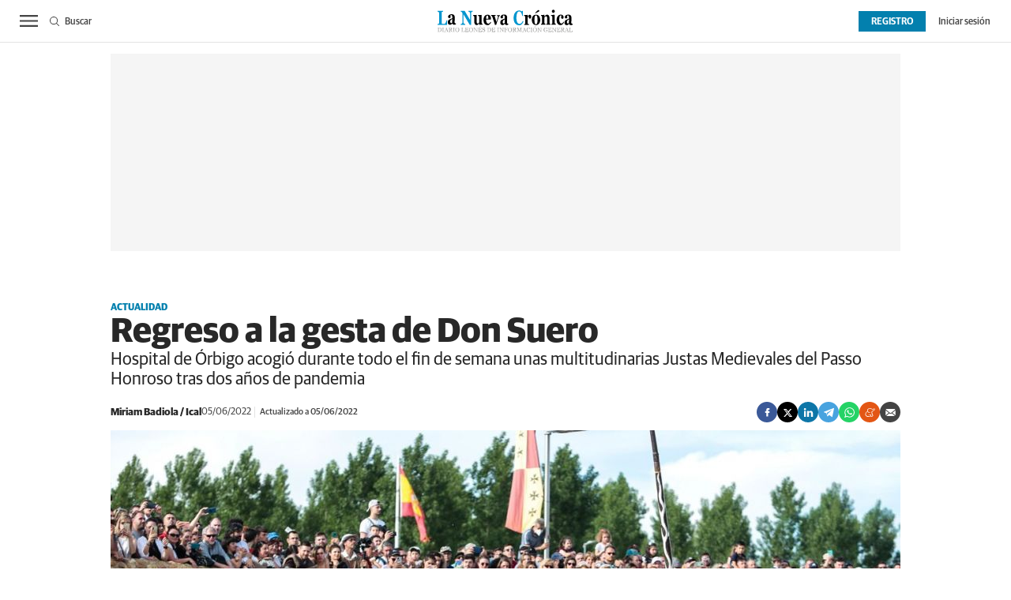

--- FILE ---
content_type: text/html; charset=UTF-8
request_url: https://www.lanuevacronica.com/actualidad/regreso-a-la-gesta-de-don-suero_120833_102.html
body_size: 38633
content:
<!DOCTYPE html>
<html lang="es">
<head>
    <meta http-equiv="Content-Type" content="text/html; charset=utf-8" />
    <meta name="publisuites-verify-code" content="aHR0cHM6Ly93d3cubGFudWV2YWNyb25pY2EuY29t" />

                        <title>Regreso a la gesta de Don Suero</title>
            <meta name="description" content="Hospital de Órbigo acogió durante todo el fin de semana unas multitudinarias Justas Medievales del Passo Honroso tras dos años de pandemia"/>
            <link rel="canonical" href="https://www.lanuevacronica.com/actualidad/regreso-a-la-gesta-de-don-suero_120833_102.html" />
                <!-- Og MetaTags -->
                <meta property="og:site_name" content="La Nueva Crónica"/>
    <meta property="og:title" content="Regreso a la gesta de Don Suero"/>
    <meta property="og:description" content="Hospital de Órbigo acogió durante todo el fin de semana unas multitudinarias Justas Medievales del Passo Honroso tras dos años de pandemia"/>
    <meta property="og:url" content="https://www.lanuevacronica.com/actualidad/regreso-a-la-gesta-de-don-suero_120833_102.html"/>
    <meta property="og:image" content="https://www.lanuevacronica.com/uploads/s1/16/01/62/7/justas-passo-honroso-05062022_4_1000x563.jpeg" />
    <meta property="og:image:width" content="1000" />
    <meta property="og:image:height" content="563" />
    <meta property="og:image:type" content="image/jpeg" />
    <meta property="og:type" content="article"/>
    <meta property="og:locale" content="es_ES" />

        <!-- /Og MetaTags -->
            <meta name="locality" content="Leon, Spain"/>
                    
    <meta property="article:published_time" content="2022-06-05T19:45:16+02:00" />
    <meta property="article:modified_time" content="2022-06-05T21:28:41+02:00" />
    <meta property="last-modified" content="2022-06-05T21:28:41+02:00" />
    
            <meta name="robots" content="index, follow, max-snippet:-1, max-image-preview:large, max-video-preview:-1">
    
    <!-- Twitter Card -->
            <meta name="twitter:card" content="summary_large_image"/>
    <meta name="twitter:url" content="https://www.lanuevacronica.com/actualidad/regreso-a-la-gesta-de-don-suero_120833_102.html"/>
    <meta name="twitter:title" content="Regreso a la gesta de Don Suero"/>
    <meta name="twitter:description" content="Hospital de Órbigo acogió durante todo el fin de semana unas multitudinarias Justas Medievales del Passo Honroso tras dos años de pandemia"/>
    <meta name="twitter:image:src" content="https://www.lanuevacronica.com/uploads/s1/16/01/62/7/justas-passo-honroso-05062022_4_1000x563.jpeg"/>

    <!-- /Twitter Card -->

    <meta name="viewport" content="width=device-width, initial-scale=1.0" />

    <!-- Image preload -->
        
                    
            <link rel="preload" href="https://www.lanuevacronica.com/uploads/s1/16/01/62/9/justas-passo-honroso-05062022_6_489x275.jpeg" as="image" media="(max-width:500px)" fetchpriority="high">
            <link rel="preload" href="https://www.lanuevacronica.com/uploads/s1/16/01/62/8/justas-passo-honroso-05062022_5_659x371.jpeg" as="image" media="(min-width:501px) and (max-width:659px)" fetchpriority="high">
            <link rel="preload" href="https://www.lanuevacronica.com/uploads/s1/16/01/62/7/justas-passo-honroso-05062022_4_1000x563.jpeg" as="image" media="(min-width:660px)" fetchpriority="high">
    
                    
    <!-- /Image preload -->

    
    <link rel="shortcut icon" href="/favicon.ico"/>
    <link rel="apple-touch-icon" sizes="72x72" href="https://www.lanuevacronica.com/uploads/static/la-nueva-cronica/logos/apple-touch-icon-72x72.png"/>
    <link rel="apple-touch-icon" sizes="114x114" href="https://www.lanuevacronica.com/uploads/static/la-nueva-cronica/logos/apple-touch-icon-114x114.png"/>
    <link rel="apple-touch-icon-precomposed" sizes="72x72" href="https://www.lanuevacronica.com/uploads/static/la-nueva-cronica/logos/apple-touch-icon-72x72.png"/>
    <link rel="apple-touch-icon-precomposed" sizes="144x144" href="https://www.lanuevacronica.com/uploads/static/la-nueva-cronica/logos/apple-touch-icon-114x114.png"/>

    <!-- RSS -->
    <link rel="alternate" type="application/rss+xml" title="RSS la-nueva-cronica" href="https://www.lanuevacronica.com/uploads/feeds/feed_la-nueva-cronica_es.xml">
    <!-- /RSS -->

        <style>@font-face{font-family:Arial Fallback;src:local(Arial);size-adjust:93%;ascent-override:99%;descent-override:32%;line-gap-override:normal}@font-face{font-family:Guardian Sans;font-display:swap;src:url(/uploads/static/la-nueva-cronica/dist/fonts/GuardianSansRegular.woff) format("woff")}@font-face{font-family:Guardian Sans;font-display:swap;font-weight:500;src:url(/uploads/static/la-nueva-cronica/dist/fonts/GuardianSansMedium.woff) format("woff")}@font-face{font-family:Guardian Sans;font-display:swap;font-weight:600;src:url(/uploads/static/la-nueva-cronica/dist/fonts/GuardianSansSemibold.woff) format("woff")}@font-face{font-family:Guardian Sans;font-display:swap;font-weight:700;src:url(/uploads/static/la-nueva-cronica/dist/fonts/GuardianSansBold.woff) format("woff")}@font-face{font-family:Guardian Sans;font-style:italic;font-display:swap;src:url(/uploads/static/la-nueva-cronica/dist/fonts/GuardianSansRegularIt.woff) format("woff")}@font-face{font-family:Guardian Sans;font-style:italic;font-display:swap;font-weight:500;src:url(/uploads/static/la-nueva-cronica/dist/fonts/GuardianSansMediumIt.woff) format("woff")}@font-face{font-family:Guardian Sans;font-style:italic;font-display:swap;font-weight:600;src:url(/uploads/static/la-nueva-cronica/dist/fonts/GuardianSansSemiboldIt.woff) format("woff")}@font-face{font-family:Guardian Sans;font-style:italic;font-display:swap;font-weight:700;src:url(/uploads/static/la-nueva-cronica/dist/fonts/GuardianSansBoldIt.woff) format("woff")}html{line-height:1.15;-webkit-text-size-adjust:100%}body{margin:0}main{display:block}h1{font-size:2em;margin:.67em 0}hr{box-sizing:content-box;height:0;overflow:visible}pre{font-family:monospace,monospace;font-size:1em}a{background-color:transparent}abbr[title]{border-bottom:none;text-decoration:underline;text-decoration:underline dotted}b,strong{font-weight:bolder}code,kbd,samp{font-family:monospace,monospace;font-size:1em}small{font-size:80%}sub,sup{font-size:75%;line-height:0;position:relative;vertical-align:baseline}sub{bottom:-.25em}sup{top:-.5em}img{border-style:none}button,input,optgroup,select,textarea{font-family:inherit;font-size:100%;line-height:1.15;margin:0}button,input{overflow:visible}button,select{text-transform:none}[type=button],[type=reset],[type=submit],button{-webkit-appearance:button}[type=button]::-moz-focus-inner,[type=reset]::-moz-focus-inner,[type=submit]::-moz-focus-inner,button::-moz-focus-inner{border-style:none;padding:0}[type=button]:-moz-focusring,[type=reset]:-moz-focusring,[type=submit]:-moz-focusring,button:-moz-focusring{outline:1px dotted ButtonText}fieldset{padding:.35em .75em .625em}legend{box-sizing:border-box;color:inherit;display:table;max-width:100%;padding:0;white-space:normal}progress{vertical-align:baseline}textarea{overflow:auto}[type=checkbox],[type=radio]{box-sizing:border-box;padding:0;margin-right:7px}[type=number]::-webkit-inner-spin-button,[type=number]::-webkit-outer-spin-button{height:auto}[type=search]{-webkit-appearance:textfield;outline-offset:-2px}[type=search]::-webkit-search-decoration{-webkit-appearance:none}::-webkit-file-upload-button{-webkit-appearance:button;font:inherit}details{display:block}summary{display:list-item}[hidden],template{display:none}*{box-sizing:border-box;-moz-box-sizing:border-box;-webkit-box-sizing:border-box}picture{display:block}:focus{outline:none}input[type=submit]:hover{cursor:pointer}a,abbr,acronym,address,applet,article,aside,audio,b,big,blockquote,body,canvas,caption,center,cite,code,dd,del,details,dfn,div,dl,dt,em,embed,fieldset,figcaption,figure,footer,form,h1,h2,h3,h4,h5,h6,header,hgroup,html,i,iframe,img,ins,kbd,label,legend,li,mark,menu,nav,object,ol,output,p,pre,q,ruby,s,samp,section,small,span,strike,strong,sub,summary,sup,table,tbody,td,tfoot,th,thead,time,tr,tt,u,ul,var,video{margin:0;padding:0;border:0;font-size:100%;font:inherit;vertical-align:baseline;line-height:1.2}article,aside,details,figcaption,figure,footer,header,hgroup,menu,nav,section{display:block}body{line-height:1.2}ol,ul{list-style:none}blockquote,q{quotes:none}blockquote:after,blockquote:before,q:after,q:before{content:"";content:none}table{border-collapse:collapse;border-spacing:0}html{max-width:100%;scroll-behavior:smooth;scroll-margin-top:3.3125rem;overflow-x:hidden}body,html{position:relative}body{font-family:Guardian Sans,Arial Fallback,sans-serif;color:#282828}::selection{color:#282828;background:#ebfaff}a{text-decoration:none;font-size:inherit;color:inherit}img{display:block;max-width:100%;height:auto}textarea{width:100%}b,strong{font-weight:700}em,i{font-style:italic}.o-layout{display:flex;flex-direction:column;gap:1.25rem}.o-layout--cols{flex-direction:row;flex-wrap:nowrap;justify-content:space-between;max-width:62.5rem;margin:0 auto;gap:unset}.o-layout--col-1{flex:0 0 auto;width:66%}.article .o-layout--col-1 .o-grid,.article .o-layout--col-1 .o-grid__item{gap:0}.o-layout--col-2{flex:0 0 auto;width:32%}.o-layout--col-2 .o-grid,.o-layout--col-2 .o-grid__item{height:100%}.article .o-layout--col-2 .o-grid,.article .o-layout--col-2 .o-grid__item{gap:1.25rem}.o-layout--magazine{max-width:53.75rem}.o-layout--account{max-width:100%}.o-layout--top{height:3.3125rem;position:sticky;top:0;z-index:100;pointer-events:none}.main-header .o-layout--top{height:8.3125rem}.article .o-layout--top,.gallery .o-layout--top,.live-event .o-layout--top,.service .o-layout--top,.static .o-layout--top,.thematic .o-layout--top{margin-bottom:.625rem}.o-layout--top-banners{top:0;margin:0 auto;width:100%;z-index:100;position:relative;z-index:9}.has-sticky-header .o-layout--top-banners{position:relative}.o-layout--v-banners{pointer-events:none;position:absolute;top:0;width:100%;margin:0 auto;opacity:0}.o-flex-columns__wrapper{max-width:62.5rem;margin:0 auto;padding:20px 0;display:flex;flex-direction:column;gap:20px}.o-flex-columns__header{position:relative;text-align:center}.o-flex-columns__header:before{content:"";position:absolute;top:.5rem;display:block;width:100%;border-top:1px solid #e3e3e3;z-index:-1}.o-flex-columns__title{display:inline-block;padding:0 .6875rem;background-color:#fff;font-size:1rem;font-weight:700}.o-flex-columns__row{display:flex;flex-direction:column;max-width:62.5rem;width:100%;margin:0 auto;gap:10px}.o-flex-columns__row--2col .o-flex-columns__row--2col{margin-bottom:-1em}.o-flex-columns__row--4col{flex-direction:column}.o-flex-columns__row--5col{flex-direction:column}.o-flex-columns__row--variable{flex-direction:row;justify-content:center;gap:1.875rem}.o-flex-columns__row--bootstrap>div{padding:0}[class*=has-color] .o-flex-columns{background-color:#0380ae}.o-flex-columns--home-secondary-1 .o-flex-columns__wrapper,.o-flex-columns--home-secondary-4 .o-flex-columns__wrapper,.o-flex-columns--home-secondary-8 .o-flex-columns__wrapper,.o-flex-columns--home-secondary-9 .o-flex-columns__wrapper,.o-flex-columns--opinion .o-flex-columns__wrapper{gap:.875rem}.o-flex-columns--service .o-flex-columns__row--5col .o-flex-columns__item{width:auto}.o-flex-columns__list-item:last-child article{margin-bottom:0}.o-flex-columns__item{display:flex;flex-direction:column;justify-content:flex-start;gap:1rem}.o-icon{width:15px;height:15px}.o-icon--s1{width:54px;height:54px}.o-icon--s2{width:32px;height:32px}.o-icon--s3{width:20px;height:20px}.o-icon--s4{width:10px;height:10px}.o-icon-list{display:flex;flex-wrap:wrap;justify-content:space-between}.o-icon-list__item{text-align:center;margin:15px 0;flex:0 0 15%}.o-icon-list__item .icon{display:block;width:50px;height:50px;margin:0 auto}.o-group{display:flex;flex-wrap:wrap;align-items:center;gap:.75rem;width:100%}.o-grid{display:grid;grid-auto-rows:auto;grid-template-columns:repeat(12,1fr);grid-auto-flow:row;gap:1.25rem;width:100%;max-width:62.5rem;margin:0 auto}.o-grid--fullwidth,.o-grid.is-fullwidth{max-width:100%}.o-grid__row{display:grid;grid-auto-rows:auto;grid-template-columns:repeat(12,1fr);grid-auto-flow:row;gap:1.25rem;width:100%;max-width:62.5rem;margin:0 auto}.o-grid__item{display:flex;flex-direction:column;justify-content:flex-start;gap:1rem}.o-grid__item--col-12{grid-column:span 12}.o-grid__item--col-11{grid-column:span 11}.o-grid__item--col-10{grid-column:span 10}.o-grid__item--col-9{grid-column:span 9}.o-grid__item--col-8{grid-column:span 8}.o-grid__item--col-7{grid-column:span 7}.o-grid__item--col-6{grid-column:span 6}.o-grid__item--col-5{grid-column:span 5}.o-grid__item--col-4{grid-column:span 4}.o-grid__item--col-3{grid-column:span 3}.o-grid__item--col-2{grid-column:span 2}.o-grid__item--col-1{grid-column:span 1}.o-grid__item--row-12{grid-row:span 12}.o-grid__item--row-11{grid-row:span 11}.o-grid__item--row-10{grid-row:span 10}.o-grid__item--row-9{grid-row:span 9}.o-grid__item--row-8{grid-row:span 8}.o-grid__item--row-7{grid-row:span 7}.o-grid__item--row-6{grid-row:span 6}.o-grid__item--row-5{grid-row:span 5}.o-grid__item--row-4{grid-row:span 4}.o-grid__item--row-3{grid-row:span 3}.o-grid__item--row-2{grid-row:span 2}.o-grid__item--row-1{grid-row:span 1}.o-grid--format-1{column-gap:1.25rem;max-width:53.75rem;margin:1.6875rem auto 5.1875rem;padding:0}.o-grid--format-2{grid-template-columns:repeat(2,1fr);margin:0 0 .9375rem;padding:0 0 .9375rem}.o-grid--format-2 [class*=o-grid__item--col]{grid-column:auto}.o-grid--format-3{margin:0 0 .9375rem;padding:0 0 .9375rem;overflow-x:scroll;display:flex}.o-grid--format-3 .o-grid__item{flex:0 0 22%}.o-grid--openning{padding-top:.9375rem}.o-grid--home-main-18 .o-grid__item--col-4{background-color:#f5f5f5}.o-grid--home-secondary-10{row-gap:.875rem}.o-grid--las-cosas-de-ful{background-color:#f5f5f5}[class*=o-grid__item--col]{max-width:100%}.m-author{display:flex;align-items:center;gap:.375rem}.m-author__figure{position:relative;width:2rem;height:2rem;overflow:hidden;border-radius:50%}.m-author__position{font-size:.75rem;color:#282828;text-transform:none;font-weight:400}.m-author--list{font-size:.6875rem;color:#444;text-transform:none;font-weight:400}[class*=has-color] .m-author--list{color:#fff}.m-author--list .m-author__name:not(:first-child):before{content:"|";padding:0 .3125rem}.m-author--viewer{font-size:.8125rem;color:#282828;text-transform:none;font-weight:700}.m-author--viewer:not(:first-child):before{content:"|"}.m-button{display:flex;justify-content:center;align-items:center;gap:.625rem;width:fit-content;padding:.625rem .8125rem;border:none;color:#fff;background-color:#0380ae;font-family:Guardian Sans,Arial Fallback,sans-serif;font-weight:500;font-size:.875rem;text-transform:uppercase;line-height:1.3;text-align:center}.m-button:hover{opacity:.7;cursor:pointer;transition:opacity .2s ease-in-out}.m-button svg{fill:#fff}.m-button__icon{width:.9375rem;height:.9375rem}.m-button--secondary{color:#0380ae;background-color:#ebfaff}.m-button--secondary .m-button__icon{fill:#0380ae}.m-button--tertiary{color:#0380ae;background-color:transparent;border:1px solid}.m-button--tertiary .m-button__icon{fill:#0380ae}.m-button--small{padding:.625rem 1rem .5rem;font-size:.75rem;line-height:.625rem;gap:.5rem}.m-button--small .m-button__txt{font-size:inherit;line-height:inherit}.m-button.is-voted{opacity:.5;pointer-events:none;cursor:default}.m-category{font-size:.625rem;color:#0380ae;text-transform:uppercase;font-weight:600;font-family:Guardian Sans,Arial Fallback,sans-serif}.has-category-7 .m-category{color:#c810e0}.has-category-8 .m-category{color:#d86c00}.has-category-28 .m-category{color:#0682cc}.has-category-76 .m-category{color:#900090}.has-category-26 .m-category{color:#0380ae}.m-category__link{transition:all .15s ease-out}.m-category__link:hover{opacity:.7}[class*=has-color] .m-category--list{color:#fff}.m-category--viewer{font-size:.75rem;font-weight:700}.m-comments{display:flex;gap:.125rem;font-size:.6875rem;color:#444;font-weight:400;font-family:Guardian Sans,Arial Fallback,sans-serif}.m-comments__link,.m-comments__total{display:flex;gap:.25rem}.m-comments .o-icon{height:.75rem;fill:#444}[class*=has-color] .m-comments--list{color:#fff}[class*=has-color] .m-comments--list .o-icon{fill:#fff}.m-comments--viewer{font-size:.75rem;cursor:pointer}.m-date{display:flex;font-size:.6875rem;color:#444;font-weight:400;font-family:Guardian Sans,Arial Fallback,sans-serif}.m-date .o-icon{height:.75rem;fill:#444}[class*=has-color] .m-date--list{color:#fff}.m-date--viewer{gap:.25rem;font-size:.75rem}.m-date--updated{margin-left:.25rem;padding-left:.25rem;border-left:.0625rem solid #e3e3e3;font-weight:500}.m-logo{line-height:0;display:block;max-width:100%;transition:all .15s ease-out}.m-logo__txt{position:absolute;font-size:0}.m-logo--full,.m-logo--full .m-logo__image{width:16.875rem;height:2.8125rem}.m-logo--full-header{display:none}.has-full-header .m-logo--full-header{display:block}.has-full-header .m-logo--reduced-header{display:none}.m-logo--normal,.m-logo--normal .m-logo__image,.m-logo--reduced,.m-logo--reduced .m-logo__image{width:10.6875rem;height:1.8125rem}.m-logo--footer,.m-logo--footer .m-logo__image{width:12.5rem;height:2.0625rem}.m-save{cursor:pointer}.m-save .o-icon{height:.75rem;fill:#444}.m-save__wrapper{display:flex;gap:.25rem}.m-save__save-text{font-size:.75rem;color:#444;font-weight:400;font-family:Guardian Sans,Arial Fallback,sans-serif}.m-save.is-saved-article .o-icon,.m-save.is-saved .o-icon{fill:#0380ae}.m-social-share{display:flex;flex-direction:row;gap:.375rem}.m-social-share__item{overflow:hidden}.m-social-share__item,.m-social-share__link{display:flex;justify-content:center;align-items:center}.m-social-share__link{border-bottom:none;width:100%;height:100%}.m-social-share .m-social-share__item{border-radius:50%;width:1.625rem;height:1.625rem}.m-social-share .m-social-share__img{width:.8125rem;height:.8125rem}.m-social-share .m-social-share__item{background:#444}.m-social-share .m-social-share__item--facebook{background:#3b5998}.m-social-share .m-social-share__item--twitter{background:#000}.m-social-share .m-social-share__item--linkedin{background:#0e76a8}.m-social-share .m-social-share__item--whatsapp{background:#25d366}.m-social-share .m-social-share__item--telegram{background:#48a3df}.m-social-share .m-social-share__item--youtube{background:#ec2b00}.m-social-share .m-social-share__item--instagram{background:radial-gradient(circle at 30% 107%,#fdf497 0,#fdf497 5%,#fd5949 45%,#d6249f 60%,#285aeb 90%)}.m-social-share .m-social-share__item--twitch{background:#6441a4}.m-social-share .m-social-share__item--pinterest{background:#e60023}.m-social-share .m-social-share__item--meneame{background:#e35614}.m-social-share .m-social-share__img{fill:#fff}.m-social-share--secondary{margin:0 0 1.25rem}.m-social-profile{display:flex;flex-direction:row;gap:0}.m-social-profile__item{overflow:hidden}.m-social-profile__item,.m-social-profile__link{display:flex;justify-content:center;align-items:center}.m-social-profile__link{border-bottom:none;width:100%;height:100%}.m-social-profile .m-social-profile__img{fill:#444}.m-social-profile .m-social-profile__item{width:1.625rem;height:1.625rem}.m-social-profile .m-social-profile__img{width:.8125rem;height:.8125rem}.m-social-profile__item--kioskoymas .m-social-profile__img{width:.9375rem;height:.9375rem}.m-social-profile--author{gap:.375rem;opacity:.5}.m-social-profile--author .m-social-profile__item{border-radius:50%}.m-social-profile--author .m-social-profile__img{fill:#fff}.m-social-profile--author .m-social-profile__item{background:#5f5f5f}.m-heading{border:solid #e3e3e3;border-width:0 0 1px;min-height:2.1875rem;display:flex;flex-direction:row;justify-content:space-between;margin-bottom:.9375rem;align-items:center}.m-heading__title{display:flex;align-items:baseline;font-size:1.75rem;color:#282828;margin:0;font-weight:700;font-family:Guardian Sans,Arial Fallback,sans-serif}.m-heading__title:before{content:"";display:inline-block;width:1.1875rem;height:1.1875rem;margin-right:.4375rem;background-color:#c1c1c1}.has-category-7 .m-heading__title:before{background-color:#c810e0}.has-category-8 .m-heading__title:before{background-color:#d86c00}.has-category-28 .m-heading__title:before{background-color:#0682cc}.has-category-76 .m-heading__title:before{background-color:#900090}.has-category-26 .m-heading__title:before{background-color:#0380ae}.o-grid--las-cosas-de-ful .m-heading__title:before{background-color:#0380ae}.m-heading__link-title{display:inline-block}.m-heading__link-all{font-size:.75rem;display:flex;align-items:center}.m-heading__link-all .icon{width:14px;height:14px;fill:#282828;margin-top:.125rem}.m-heading__link-all-bullet{padding-left:.625rem}.m-heading__sponsor{margin-left:auto;display:flex;align-items:center}.m-heading__sponsor-txt{margin-right:.625rem;font-size:.75rem}.m-heading__sponsor-img{max-width:6.25rem;max-height:1.25rem}.m-heading .o-icon{height:.75rem;fill:#282828}[class*=has-color] .m-heading__title{color:#fff}[class*=has-color] .m-heading__title:before{background-color:#fff}[class*=has-color] .m-heading__link-all{color:#fff}[class*=has-color] .m-heading__link-all-bullet svg{fill:#fff}.m-heading--format-2{border:solid #e3e3e3;border-width:0 0 1px}.m-heading--format-2 .m-heading__title{font-size:1.0625rem;color:#282828;font-weight:700;font-family:Guardian Sans,Arial Fallback,sans-serif;margin:0}.m-heading--format-2 .m-heading__title:before{width:.875rem;height:.875rem}.m-heading--format-3{border:none;margin-bottom:0}.m-heading--format-3 .m-heading__title{font-size:1.0625rem;color:#0380ae;font-weight:600;font-family:Guardian Sans,Arial Fallback,sans-serif;margin:0}.m-heading--format-4{border-width:0;border-style:solid;min-height:auto;margin-bottom:.1875rem}.m-heading--format-4 .m-heading__title{font-size:.6875rem;color:#444;font-weight:400;font-family:Guardian Sans,Arial Fallback,sans-serif}.m-heading--format-4 .m-heading__title:before{display:none}.m-heading--opening-right{min-height:auto;margin:.3125rem .625rem 0}.has-category-7 .m-heading--opening-right{border-color:#c810e0}.has-category-8 .m-heading--opening-right{border-color:#d86c00}.has-category-28 .m-heading--opening-right{border-color:#0682cc}.has-category-76 .m-heading--opening-right{border-color:#900090}.has-category-26 .m-heading--opening-right{border-color:#0380ae}.m-heading--opening-right .m-heading__title{padding-bottom:.25rem;font-size:1.125rem;line-height:1em;font-weight:700}.has-category-7 .m-heading--opening-right .m-heading__title{color:#c810e0}.has-category-8 .m-heading--opening-right .m-heading__title{color:#d86c00}.has-category-28 .m-heading--opening-right .m-heading__title{color:#0682cc}.has-category-76 .m-heading--opening-right .m-heading__title{color:#900090}.has-category-26 .m-heading--opening-right .m-heading__title{color:#0380ae}.m-heading--opening-right .m-heading__title:before{display:none}.has-category-7 .m-heading--opening-right .m-heading__link-all{color:#c810e0}.has-category-8 .m-heading--opening-right .m-heading__link-all{color:#d86c00}.has-category-28 .m-heading--opening-right .m-heading__link-all{color:#0682cc}.has-category-76 .m-heading--opening-right .m-heading__link-all{color:#900090}.has-category-26 .m-heading--opening-right .m-heading__link-all{color:#0380ae}.has-category-7 .m-heading--opening-right .m-heading__link-all-bullet svg path,.m-heading--opening-right .m-heading__link-all-bullet svg path{fill:#c810e0}.has-category-8 .m-heading--opening-right .m-heading__link-all-bullet svg path{fill:#d86c00}.has-category-28 .m-heading--opening-right .m-heading__link-all-bullet svg path{fill:#0682cc}.has-category-76 .m-heading--opening-right .m-heading__link-all-bullet svg path{fill:#900090}.has-category-26 .m-heading--opening-right .m-heading__link-all-bullet svg path{fill:#0380ae}.o-flex-columns__wrapper .m-heading,.o-grid--home-secondary-10 .m-heading{margin:0;padding-bottom:.125rem}.m-related{margin-top:1.25rem;margin-bottom:1.625rem}.m-related__heading{font-size:.6875rem;color:#444;margin:0;border:none;min-height:auto}.m-related__item{border-color:#e3e3e3;border-style:solid;border-width:1px 0;display:flex;flex-direction:row;gap:10px;padding:.9375rem 0}.m-related__item-img-wrapper{flex:0 0 5rem}.m-related a.m-related__item-link{font-size:.9375rem;color:#282828;font-weight:700;line-height:1.27em;display:inline-block;display:inline;border-bottom:1px solid transparent;transition:all .15s ease-in-out}.m-related a.m-related__item-link:hover{border-bottom:1px solid}.m-related__fig{width:100%}.m-related--out{margin:1.875rem 0}.m-related--out .m-related__item{border:solid #e3e3e3;border-width:0 0 1px}.m-related--out .m-related__item-img-wrapper{flex:0 0 5rem}.m-related--out a.m-related__item-link{font-size:.9375rem;color:#282828;font-weight:700;font-family:Guardian Sans,Arial Fallback,sans-serif;display:inline;border-bottom:1px solid transparent;transition:all .15s ease-in-out}.m-related--out a.m-related__item-link:hover{border-bottom:1px solid}.c-form{border:0 solid #e3e3e3;padding:0;background:transparent}.c-form,.c-form__wrapper{display:flex;flex-direction:column;gap:1.25rem}.c-form__heading{display:flex;flex-direction:column;gap:.3125rem}.c-form__title{font-size:1.75rem;font-weight:500}.c-form__title-close{display:block;width:15px;height:15px;margin-top:-4px;background-image:url([data-uri]);background-position:50%;background-repeat:no-repeat;font-size:0;float:right}.c-form__desc{font-size:1.125rem}.c-form__form{display:flex;gap:1.25rem;flex-direction:column}.c-form__main .c-form__input{width:100%;padding:0 .9375rem}.c-form__main{display:flex;flex:0 0 100%}.c-form__actions .m-button{width:100%}.c-form__actions--login{margin:0 0 10px;text-align:center}.c-form__actions--login .m-button{width:auto;margin:0 auto}.c-form__register{display:flex;flex-direction:column;gap:1.25rem}.c-form__register .c-form__title{font-size:1.25rem;color:#282828;font-weight:700}.c-form__register .m-button{width:100%}.c-form__link--back-to-login,.c-form__link--remember-pwd{text-align:center;font-size:.75rem;color:#282828}.c-form__message{font-size:1.0625rem;display:flex;align-items:center}.c-form__message.is-failure,.c-form__message.is-success{min-height:2.5rem;padding-left:2.5rem}.c-form__message.is-success{color:#92b500;background-image:url([data-uri])}.c-form__message.is-failure,.c-form__message.is-success{background-position:0;background-size:28px;background-repeat:no-repeat}.c-form__message.is-failure{color:red;background-image:url([data-uri])}.c-form__field{display:flex;justify-content:center;flex-direction:column;position:relative;gap:.25rem}.c-form__field--row{gap:.625rem;flex-direction:row;align-items:center;justify-content:flex-start}.c-form__label{display:block;text-transform:none;font-weight:500}.c-form__label,.c-form__label--checkbox{font-size:.75rem;color:#282828}.c-form__label a{text-decoration:underline}.c-form__input-wrapper{position:relative}.c-form__input{width:100%;padding:.75rem .9375rem;color:#5f5f5f;background:#fff;border:1px solid #d6d6d6;font-size:.875rem;transition:all .15s ease-out}.c-form__input:focus{outline:none;border-color:#bdbdbd;transition:all .15s ease-out}.c-form__input--textarea{height:9.375rem}.c-form__select{position:relative;padding:10px 36px 10px 16px;font-size:.875rem;color:#5f5f5f;border-radius:0;border:1px solid #d6d6d6;appearance:none;background-image:url([data-uri]);background-position:center right 4px;background-size:18px;background-repeat:no-repeat}.c-form__icon-unmask{position:absolute;right:0;bottom:.125rem;width:2.8125rem;height:2.8125rem;display:flex;justify-content:center;align-items:center;fill:#c1c1c1;cursor:pointer}.c-form__icon-unmask .o-icon{width:2rem;height:2rem}.c-form__help{font-size:.6875rem;color:#5f5f5f;font-weight:400}.c-form__group{display:flex;flex-direction:column;gap:.25rem}.c-form__group .c-form__label{flex:0 0 100%}.c-form__group--birthdate{display:flex;flex-wrap:wrap;flex-direction:row;justify-content:flex-start}.c-form__group--birthdate .c-form__group-item{width:30%;margin-right:10px}.c-form__count{font-size:.75rem;margin-top:5px;color:#444}.c-form__count.limit_reached{color:red}.c-form__submit{align-self:end;padding:.9375rem;width:100%}.c-form__items--grid{display:grid;grid-gap:1.25rem;grid-template-columns:1fr 1fr}.c-form .c-form__field--full-width{grid-column:1/3}.c-form .c-form__field--full-width .m-button,.c-form__recaptcha{width:100%}.c-form__recaptcha>*{max-width:100%;width:100%}.c-form_inline-message{font-size:.875rem;margin-top:.3125rem}.c-form .is-failure{color:red}.c-form .is-success{color:#92b500}.c-form--register{max-width:35rem;margin:0 auto 1.25rem;box-shadow:0 5px 5px rgba(40,40,40,.1);background:#fff;padding:40px 80px}.c-form--register .c-form__title{text-align:center}.c-form--register .c-form__desc{font-size:1rem;text-align:center}.c-form--register .c-form__desc span{display:block;font-weight:500}.c-form--register .c-form__submit,.c-form--register .m-button{width:100%}.c-form--register .c-form__message{font-size:.875rem;font-weight:400}.c-form--no-border{padding:0;border:none}.c-form--contact .c-form__wrapper{padding:.9375rem 0}.c-form--contact .c-form__heading{text-align:center}.c-form--contact .c-form__text-area{height:160px}.c-form--contact .c-form__captcha{text-align:center;padding:20px;background-color:#f5f5f5}.c-form--contact .m-button{width:100%}.c-form--subscribe-footer{margin-top:20px;background:#0380ae;padding-bottom:1.25rem}.c-form--subscribe-footer .c-form__wrapper{width:62.5rem;justify-content:space-between;padding:0;gap:0}.c-form--subscribe-footer .c-form__message.is-success{color:#cbea4a;background-image:url([data-uri]);background-position:0;background-size:28px;background-repeat:no-repeat}.c-form--subscribe-footer .c-form__message.is-failure{color:#ffbb78;background-image:url([data-uri]);background-position:0;background-size:28px;background-repeat:no-repeat}.c-form--subscribe-footer .c-form__title{color:#fff;font-weight:700;font-size:1.375rem;line-height:1.625rem}.c-form--subscribe-footer .c-form__form{gap:.8125rem}.c-form--subscribe-footer .c-form__items--grid{grid-template-columns:60% 40%}.c-form--subscribe-footer .c-form__label{color:#fff}.c-form--subscribe-footer .c-form__field--full-width{margin-top:.625rem}.c-form--subscribe-footer .c-form__field--full-width .m-button{width:6.875rem;height:2.1875rem;padding-top:.75rem;padding-bottom:.5rem;border:1px solid #fff}.c-form--subscribe-footer .c-form__input{padding:.6875rem .9375rem .5625rem;font-weight:500;color:#444}.c-form--subscribe-footer [type=checkbox]{width:18px;height:18px;border:0;vertical-align:middle}.static .c-form--subscribe-footer{display:none}.c-form--subscribe-page .c-form__heading{text-align:center}.c-form--subscribe-page .c-form__wrapper{padding:.9375rem 0}.c-form--searchform{width:100%}.c-form--searchform .c-form__form{position:relative;display:flex;width:100%;max-width:62.5rem;margin:0 auto;padding:1.25rem}.c-form--searchform .c-form__input{width:100%;height:38px;padding:.1875rem .625rem 0;border:1px solid #e3e3e3;font-weight:500;font-size:.875rem;color:#444}.c-form--searchform .c-form__input:focus{outline:none}.c-form--searchform .c-form__submit{padding:0 .9375rem;background:#0380ae;text-transform:uppercase;color:#fff;font-size:14px;border:none;align-self:auto;width:auto}.c-form--searchform .c-form__close{align-self:center;margin-left:.625rem;margin-right:-1.875rem;width:1.25rem;height:1.25rem;background-image:url([data-uri]);background-position:50%;background-size:no-repeat;background-repeat:no-repeat;background-size:12px;transition:all .15s ease-in-out;cursor:pointer}.c-form--searchform .c-form__close:hover{transition:all .15s ease-in-out}.c-form--searchpage{gap:1.25rem;margin-bottom:3.125rem}.c-form--searchpage .c-form__message{display:inline-block}.c-form--searchpage .c-form__select{padding:5px 36px 5px 16px}.c-form--contest .c-form__title{font-size:1.375rem;font-weight:600}.c-form--contest .c-form__label{font-size:1.125rem;color:#282828;margin:0 0 .875rem;font-weight:500}.c-form--contest .c-form__input{margin:0 0 20px;padding:18px;height:48px;width:100%;border:1px solid #c1c1c1;position:relative;vertical-align:middle;bottom:2px}.c-form--contest .c-form__input::placeholder{color:#c1c1c1}.c-form--contest .c-form__input--radio{display:inline}.c-form--contest .c-form__textarea{margin:0 0 20px;padding:18px;height:178px;width:100%;border:1px solid #c1c1c1;position:relative;vertical-align:middle;bottom:2px}.c-form--contest .c-form__textarea::placeholder{color:#c1c1c1}.c-form--contest .c-form__actions{margin:.9375rem 0 0}.c-form--contest .c-form__actions .m-button{margin:0}.c-form--center,.c-form--center .c-form__input{text-align:center}.c-form--redux .c-form__wrapper{width:30rem;margin:0 auto}.c-form--redux .c-form__form{width:24.375rem;margin:0 auto}.c-form--login .c-form__separator{text-align:center;font-size:1.375rem;font-weight:700;margin:20px 3.125rem 0;position:relative}.c-form--login .c-form__separator:before{content:"";display:block;position:absolute;width:100%;height:1px;background:#e3e3e3;left:0;top:50%}.c-form--login .c-form__separator__text{background:#f5f5f5;position:relative;padding:0 10px}.c-form--login .m-button{width:100%}.c-form--login-page{width:50%;margin:2.5rem auto;padding:40px 80px;text-align:center;box-shadow:0 5px 5px rgba(40,40,40,.1);background:#fff}.c-header{display:flex;flex-direction:column;width:100%}.c-header__wrapper{width:100%;background:#fff;max-width:62.5rem;margin:0 auto;pointer-events:all;border-bottom:1px solid #e3e3e3;max-width:100%}.has-full-header .c-header__wrapper{background:#fff}.c-header__container{margin:0 auto;position:relative;display:flex;flex-wrap:wrap;padding:0;height:3.3125rem;transition:all .5s;align-items:flex-start;max-width:62.5rem;max-width:100%;width:100%}.has-full-header .c-header__container{height:8.3125rem;background:transparent}.c-header__item{min-height:1.625rem;z-index:2}.c-header__menu-btn{position:relative;display:flex;height:3.3125rem;width:3.3125rem;justify-content:center;align-items:center;z-index:100;top:0;cursor:pointer}.c-header__menu-btn:after,.c-header__menu-btn:before{content:"";display:block;position:absolute;width:20px;height:2px;background:#444;left:17px;top:25px;opacity:0;transition:all .15s ease-in-out}.c-header__menu-btn .o-icon{width:1.4375rem;height:1.4375rem;fill:#444}.has-menu-opened .c-header__menu-btn .o-icon{opacity:0;width:1.625rem;height:1.625rem}.has-menu-opened .c-header__menu-btn:before{transform:rotate(45deg)}.has-menu-opened .c-header__menu-btn:after{transform:rotate(-45deg)}.has-menu-opened .c-header__menu-btn:after,.has-menu-opened .c-header__menu-btn:before{opacity:1}.c-header__lang{display:flex;align-items:center}.c-header__search-button{display:flex;align-items:center;cursor:pointer;position:relative}.c-header__search-button:after,.c-header__search-button:before{content:"";display:block;position:absolute;width:20px;height:1px;background:#444;left:-5px;top:25px;opacity:0;transition:all .15s ease-in-out}.c-header__search-button .o-icon{fill:#444;width:1.125rem;height:1.125rem}.c-header__search-button__txt{padding-top:2px;font-size:.75rem;color:#444;font-weight:500}.has-search-opened .c-header__search-button .o-icon{opacity:0}.has-search-opened .c-header__search-button:before{transform:rotate(45deg)}.has-search-opened .c-header__search-button:after{transform:rotate(-45deg)}.has-search-opened .c-header__search-button:after,.has-search-opened .c-header__search-button:before{opacity:1}.c-header__logo{display:flex;justify-content:center;position:absolute;width:100%;height:100%;align-items:center;top:0;left:0}.c-header__logo svg{float:left}.c-header__user-btn{position:absolute;z-index:1;right:.8125rem;top:.9375rem;z-index:100;cursor:pointer}.c-header__user-btn .o-icon{width:1.375rem;height:1.375rem;fill:#0380ae}body.is-logged .c-header__user-btn{display:none}.c-header__newsletter-btn{position:absolute;z-index:1;right:1.25rem;top:.5rem;z-index:100}.c-header__newsletter-btn .m-button{padding-left:1rem;padding-right:1rem}.c-header__newsletter-btn .o-icon{width:.75rem;height:.75rem;fill:#0380ae}body.is-logged .c-header__newsletter-btn{display:none}.c-header__user-options .m-button{padding:.4375rem 1rem .3125rem;font-size:.75rem;line-height:1rem;font-weight:600}.c-header__social{display:flex;align-items:center;justify-content:center}.c-header__social .m-social-profile{margin-top:1.25rem;padding:0;gap:.3125rem}.c-header__social .m-social-profile__item{border:1px solid #e3e3e3;background:#fff;border-radius:50%}.c-header__social .m-social-profile__item--kioskoymas{padding-left:.125rem}.c-header__social .m-social-profile__item--rss{padding-left:.0625rem}body.is-logged .c-header__social .m-social-profile{margin-top:0}.c-header__menu{width:100%;display:flex}.c-header__search-form{width:100%;margin:0;z-index:3}.c-header__back{position:absolute;left:1.25rem;font-size:.875rem}.c-header__back .o-icon{height:.75rem}.c-menu{width:100%}.c-menu__list{position:relative;max-width:100%;display:flex;margin:0 auto;padding:0;list-style:none;justify-content:center;height:100%}.c-menu__item:hover{background:#f5f5f5}.is-hidefromhere~.c-menu__item{display:none}.is-amp .is-hidefromhere~.c-menu__item{display:block}.c-menu__item--socio a{color:#0380ae;font-weight:500}.c-menu__item.has-subitems>.c-menu__link{background-image:url([data-uri]);background-position:center right 4px;background-size:13px;background-repeat:no-repeat;padding-right:1.25rem}.c-menu__link{display:flex;height:calc(100% - 2px);margin-top:2px;padding:0 .9375rem;color:#282828;text-transform:uppercase;font-size:.875rem;font-weight:600;font-family:Guardian Sans,Arial Fallback,sans-serif;transition:all .15s ease-out;align-items:center}.c-menu__link:hover{color:#000;text-decoration:none;transition:all .15s ease-out}.c-menu__link.is-featured{color:#0380ae}.c-menu__sublist{z-index:10;background:#fff;position:absolute;display:none;margin-top:-1px}.c-menu__subitem__link{display:block;padding:12px;color:#282828;text-transform:uppercase;font-size:.875rem;font-weight:600;transition:all .15s ease-out}.c-menu__subitem__link:hover{text-decoration:none;color:#282828;background:#f5f5f5;transition:all .15s ease-out}.c-footer__menu--main .c-menu{margin-top:.3125rem;background:transparent;border:0 solid #e3e3e3}.c-footer__menu--main .c-menu .c-menu__list{justify-content:center}.c-footer__menu--main .c-menu .c-menu__link{font-size:.875rem;font-weight:600;padding:.3125rem .9375rem}.c-footer__menu--main .c-menu li.has-subitems>a{background-size:0}.c-footer__menu--main .c-menu li.has-subitems ul{display:none}.c-footer__menu--static .c-menu{margin-top:.3125rem;border:0 solid #e3e3e3;background:transparent}.c-footer__menu--static .c-menu .c-menu__list{justify-content:center}.c-footer__menu--static .c-menu .c-menu__link{color:#282828;font-family:Guardian Sans,Arial Fallback,sans-serif;font-size:.6875rem;font-weight:400;text-transform:uppercase;padding:.3125rem .75rem}.c-banner{position:relative;width:100%;margin:0 auto 1.25rem;text-align:center;background:#f5f5f5}.c-banner cs-ads{display:block;height:fit-content;position:sticky;top:4.5625rem;overflow:hidden}.c-banner--120x600>*,.c-banner--160x600>*,.c-banner--160x800>*,.c-banner--300x100>*,.c-banner--300x150>*,.c-banner--300x250>*,.c-banner--300x600>*,.c-banner--728x90>*,.c-banner--980x250>*{z-index:2}.c-banner img{max-height:100%}.c-banner--980x250{max-width:62.5rem;height:250px}.c-banner--728x90{max-width:62.5rem;height:90px}.c-banner--300x100{height:6.25rem}.c-banner--300x150{height:9.375rem}.c-banner--300x250{height:18.75rem}.thematic .c-banner--300x250{height:37.5rem;margin:0 auto}.article .c-banner--300x250,.service .c-banner--300x250{margin:0 auto}.c-mainarticle__body .c-banner--300x250:not(:last-child){margin:0 auto 1.625rem}.c-banner--300x300{height:18.75rem}.article .c-banner--300x300,.thematic .c-banner--300x300{height:37.5rem}.c-banner--300x600{height:37.5rem}.c-vbanners .c-banner{position:sticky;height:50rem;overflow:hidden;transition:all 1s;opacity:1;background-color:transparent}.c-vbanners .c-banner cs-ads{display:block;height:50rem;background:transparent}.c-banner img{max-width:100%;margin:0 auto;height:auto}.c-banner__wrapper{display:flex;flex-direction:row;justify-content:center;flex-wrap:wrap}.c-banner__flexible{margin-bottom:10px}.c-banner__flexible+.c-banner__flexible{margin-left:10px}.v-banners-wrapper{position:fixed;top:0;left:0;right:0;height:1px;z-index:10;margin:0 auto;text-align:center}.has-full-header .v-banners-wrapper,body.u-vbanners-stop .v-banners-wrapper{position:absolute}.v-banners-wrapper .v-banners{position:relative;width:62.5rem;margin:0 auto;height:1px;overflow:visible}.v-banners-wrapper .v-banner1{display:block;position:absolute;top:63px;right:101%;bottom:0;pointer-events:auto;transition:all .15s ease-in-out;width:160px;height:50rem}.v-banners-wrapper .v-banner1 img{width:160px;max-width:160px;height:50rem}body.has-full-header .v-banners-wrapper .v-banner1{top:270px}.v-banners-wrapper .v-banner2{display:block;position:absolute;top:63px;left:101%;bottom:0;pointer-events:auto;transition:all .15s ease-in-out;width:160px;height:50rem}.v-banners-wrapper .v-banner2 img{width:160px;max-width:160px;height:50rem}body.has-full-header .v-banners-wrapper .v-banner2{top:270px}.c-vbanners,.o-layout--v-banners .o-grid,.o-layout--v-banners .o-grid__item{position:relative;top:0;left:0;width:100%;height:100%;z-index:2}.c-vbanners{display:none}.c-vbanners .c-banner:has(#banner-skin){position:absolute}.c-vbanners__wrapper{width:100%;margin:0 auto;position:sticky;top:0;transition:top .15s;top:3.9375rem}body.has-menu-opened .c-vbanners__wrapper{top:6.0625rem}body.has-search-opened .c-vbanners__wrapper{top:9.25rem}.c-vbanners__frame{position:relative;display:grid;grid-gap:.625rem;grid-template-columns:auto 62.5rem auto}.c-vbanners__left,.c-vbanners__right{position:relative;pointer-events:all;overflow:hidden}.c-vbanners__center{visibility:hidden}.c-logged{font-size:.75rem;color:#444;display:flex;justify-content:flex-end;gap:.75rem}.c-logged__link{display:flex;align-items:center}.c-logged__link--logout{gap:.375rem;color:#444}.c-logged__link--logout svg{fill:#444}.c-logged__img{color:#fff;background:#0380ae;padding:5px;border-radius:50%;width:1.625rem;height:1.625rem;display:inline-block;text-align:center;line-height:1.5em}.c-logged__text{font-size:.75rem;color:#444;font-weight:400;line-height:1em}.c-logged--in{position:relative;top:0}.c-logged--in,.has-sticky-header .c-logged--in{right:.8125rem}.has-menu-opened .c-logged--in{position:fixed;top:.8125rem;right:.8125rem}body:not(.is-logged) .c-logged--in{display:none}body.is-logged .c-logged--out{display:none}.has-menu-opened .c-logged--out{top:0;width:100%;position:relative;padding:.625rem .6875rem}.c-modal{position:fixed;top:0;bottom:0;left:0;right:0;z-index:10000;background:hsla(0,0%,100%,.6);display:flex;text-align:center}.c-modal__wrapper{width:31.25rem;max-width:100%;margin:auto;background-color:#fff;box-shadow:0 0 5px rgba(40,40,40,.1);flex-direction:column;overflow:auto;position:relative;max-height:80vh;padding:2.5rem;border:1px solid #e3e3e3}.c-modal__main-icon{width:2.375rem;height:2.375rem;margin:0 auto 1.25rem;fill:#0380ae;display:block}.c-modal__body{overflow-y:scroll;max-height:max-content;height:100%}.c-modal__close{position:absolute;top:16px;right:16px;width:26px;height:26px;background-image:url([data-uri]);background-repeat:no-repeat;background-size:20px;background-position:50%}.c-modal__close:hover{cursor:pointer}.c-modal--full-width .c-modal__wrapper{width:100%;height:100%;max-width:calc(100% - 40px);max-height:calc(100% - 40px);margin:auto;background-color:#fff;box-shadow:0 0 5px rgba(40,40,40,.1);flex-direction:column;overflow:auto;position:relative;padding:3.625rem 0 0;border:1px solid #e3e3e3}.c-modal--full-width .c-modal__embed{margin:0;padding:0;position:relative}.c-modal--full-width .c-modal__embed iframe{width:100%;height:calc(100vh - 100px)}.c-modal--full-width .c-modal__video{position:relative;padding-bottom:56.25%}.c-modal--full-width .c-modal__video iframe,.c-modal--full-width .c-modal__video video{position:absolute;top:0;right:0;bottom:0;left:0;width:100%;height:100%}.c-mainarticle{margin-top:1.875rem}.cc-main-content .c-mainarticle{max-width:62.5rem;margin-left:auto;margin-right:auto}.live-event .c-mainarticle{margin-top:1.25rem}.c-mainarticle__right-column .col-lg-4{width:100%}.c-mainarticle__right-column div[class*=col-]{width:100%;padding:0}.c-mainarticle__sponsored{display:flex;align-items:center;justify-content:flex-end;margin-bottom:.625rem;padding:.625rem 1.875rem;background:#f5f5f5}.c-mainarticle__sponsored-link,.c-mainarticle__sponsored a{display:flex;align-items:center}.c-mainarticle__sponsored-text{font-size:.75rem;color:#444;font-weight:300;font-family:Guardian Sans,Arial Fallback,sans-serif}.c-mainarticle__sponsored-img{width:90px;max-width:5.625rem;max-height:2.1875rem;overflow:hidden;margin-left:.625rem}.c-mainarticle__top{display:flex;flex-direction:column;gap:.625rem}.c-mainarticle__top .c-mainarticle__main-media{margin-bottom:2.8125rem}.c-mainarticle__main-media{margin-bottom:1rem}.c-mainarticle__title{font-size:2.75rem;font-weight:700;font-family:Guardian Sans,Arial Fallback,sans-serif;line-height:1.09em}.c-mainarticle__subtitle{font-size:1.375rem;color:#282828;margin:0 0 .625rem;line-height:1.18em}.c-mainarticle__info{position:relative;display:flex;justify-content:flex-start;align-items:center;margin:.3125rem 0 .625rem;flex-wrap:wrap;border:0 solid #e3e3e3}.c-mainarticle__top--opinion .c-mainarticle__info{margin-top:0;border-top:0}.c-mainarticle__info .o-group{gap:.5rem}.c-mainarticle__info .m-social-share{margin-left:auto}.c-mainarticle__scoreboard{height:1.9375rem;padding:.4375rem .625rem;background-color:#d86c00;display:flex;align-items:center;justify-content:center}.c-mainarticle__scoreboard-team{position:relative;display:flex;align-items:center;justify-content:flex-end;color:#fff;text-transform:uppercase}.c-mainarticle__scoreboard-team:not(:last-child):after{content:"";display:block;position:absolute;top:.3125rem;right:0;height:1.875rem;border-right:.0625rem solid #fff}.c-mainarticle__scoreboard-team.c-mainarticle__scoreboard-team--2{flex-direction:row-reverse}.c-mainarticle__scoreboard-name{height:2.5rem;font-size:1.375rem;font-weight:400;line-height:2em;letter-spacing:-.044em}.c-mainarticle__scoreboard-score{height:2.5rem;padding:0 .8125rem;font-size:2.25rem;font-weight:700;line-height:1.3em}.c-mainarticle_right-column{display:inline}.c-mainarticle__fig{margin:0;padding:0;position:relative}.c-mainarticle__fig.is-video{position:relative;margin-bottom:50px;padding-bottom:56.25%}.c-mainarticle__fig.is-video iframe,.c-mainarticle__fig.is-video video{position:absolute;top:0;right:0;bottom:0;left:0;width:100%;height:100%}.c-mainarticle__fig.is-video .c-mainarticle__fig-cap{position:absolute;top:100%;left:0;right:0}.c-mainarticle__fig.is-audio{max-width:100%;margin:20px 0}.c-mainarticle__fig.is-audio audio{width:100%}.c-mainarticle__fig.is-audio figcaption{background:none}.c-mainarticle__fig.is-audio audio::-webkit-media-controls-panel{background:#f5f5f5}.c-mainarticle__fig.is-audio audio::-webkit-media-controls-play-button{background-color:#fff;border-radius:100%}.c-mainarticle__fig picture{padding-bottom:56.25%}.c-mainarticle__fig.is-vertical picture{padding-bottom:129%}.c-mainarticle__fig-author-photo{font-weight:700}.c-mainarticle__fig{width:100%;max-width:100%;height:auto;overflow:hidden}.c-mainarticle__fig .c-mainarticle__fig-cap{position:relative;background:#fff;z-index:1}.c-mainarticle__img{width:100%;max-width:100%;height:auto;position:absolute}.c-mainarticle__fig-cap{font-size:.75rem;color:#444;text-transform:none;font-weight:400;font-family:Guardian Sans,Arial Fallback,sans-serif;border:0 solid #e3e3e3;padding:.625rem 0 0}.c-mainarticle__body{font-size:1.125rem;color:#000;margin:0 0 1.25rem;font-weight:400;line-height:1.44em}.c-mainarticle__body ol,.c-mainarticle__body p,.c-mainarticle__body ul{font-size:1.125rem;color:#000;margin:0 0 1.25rem;font-weight:400;line-height:1.44em}.c-mainarticle__body ol,.c-mainarticle__body ul{list-style:none;margin:0 0 20px;padding:0 0 0 18px}.c-mainarticle__body ol li:before,.c-mainarticle__body ul li:before{content:"\2022";color:#0380ae;font-weight:700;display:inline-block;width:1em;margin-left:-1em}.c-mainarticle__body ol li p,.c-mainarticle__body ul li p{display:inline;margin-bottom:0}.c-mainarticle__body sub,.c-mainarticle__body sup{font-size:.75rem}.c-mainarticle__body li{margin-bottom:5px;line-height:inherit}.c-mainarticle__body a{color:#0380ae;font-weight:700;display:inline;border-bottom:1px solid transparent;transition:all .15s ease-in-out}.c-mainarticle__body a:hover{border-bottom:1px solid}.c-mainarticle__body h2{font-size:1.625rem;margin:0 0 1.25rem;font-weight:700}.c-mainarticle__body h3{font-size:1.5rem;margin:0 0 1.25rem;font-weight:700}.c-mainarticle__body h4{font-size:1.375rem;margin:0 0 1.25rem;font-weight:700}.c-mainarticle__body b,.c-mainarticle__body strong{color:#282828;font-weight:700}.c-mainarticle__body blockquote p{border:solid #282828;border-width:0 0 0 .25rem;font-size:1.5rem;color:#282828;margin:0 0 1.25rem;font-weight:700;font-family:Guardian Sans,Arial Fallback,sans-serif;line-height:1.3;float:left;width:100%;padding:0 0 0 10px}.c-mainarticle__body .m-social-share__link{display:flex}.c-mainarticle__body .ladillo,.c-mainarticle__body .ladillo_sin_comillas{position:relative;display:block;margin:1.875rem 0 1.25rem;padding:1.375rem 2.1875rem 1.25rem 1.25rem;background-color:#ebebeb;font-size:1.4375rem;font-weight:500;line-height:1.25em}.c-mainarticle__body .ladillo:after,.c-mainarticle__body .ladillo:before{font-family:Georgia,Times New Roman,Times,serif;font-size:7.1875rem;line-height:0;color:#ccc;font-style:italic}.c-mainarticle__body .ladillo:before{content:'"';position:absolute;left:0;top:1.875rem}.c-mainarticle__body .ladillo:after{content:'"';position:absolute;right:0;bottom:0}.c-mainarticle__body .div-pie-img{margin:0 25px 25px 0}.c-mainarticle__body .div-pie-img .pie-img{color:#0380ae}.c-mainarticle__body .m-media.is-vertical{margin-bottom:1.25rem}.c-mainarticle__body .m-media.is-vertical img{max-width:100%;margin-left:auto;margin-right:auto}.c-mainarticle__body .banner{clear:both}.c-mainarticle__top--opinion{gap:.625rem}.c-mainarticle__top--opinion .c-mainarticle__wrapper{position:relative;display:flex;align-items:center;gap:.625rem;padding:.625rem 1.25rem;background:#f5f5f5}.c-mainarticle--format-1 .c-mainarticle__top--opinion .c-mainarticle__wrapper{padding:1.25rem}.c-mainarticle__top--opinion .c-mainarticle__title{font-size:2.125rem;margin:0 0 .625rem;font-weight:500;font-family:Guardian Sans,Arial Fallback,sans-serif}.c-mainarticle__top--opinion .c-mainarticle__fig{position:relative;display:inline-block;width:8.4375rem;height:8.4375rem;padding:0;border-radius:50%;overflow:hidden;flex:0 0 8.4375rem}.c-mainarticle__top--opinion .c-mainarticle__img{width:100%}.c-mainarticle__top--opinion .c-mainarticle__text{padding:.625rem}.c-mainarticle__top--opinion .c-mainarticle__text__info-wrapper{display:flex}.c-mainarticle__top--opinion .c-mainarticle__text .m-social-profile{margin-top:.625rem}.c-mainarticle__top--opinion .c-mainarticle__text .m-author--viewer{justify-content:left}.c-mainarticle__top--opinion .m-date--viewer{flex-basis:auto}.c-mainarticle--branded{margin-top:.875rem}.c-mainarticle--branded .c-mainarticle__category,.c-mainarticle--branded .c-mainarticle__info,.c-mainarticle--branded .c-mainarticle__sponsored,.c-mainarticle--branded .c-mainarticle__subtitle,.c-mainarticle--branded .c-mainarticle__title{max-width:62.5rem;margin-left:auto;margin-right:auto}.c-mainarticle--branded .c-mainarticle__top .c-mainarticle__main-media{margin-bottom:1.25rem;text-align:center}.c-mainarticle--branded .c-mainarticle__top .c-mainarticle__main-media .is-audio,.c-mainarticle--branded .c-mainarticle__top .c-mainarticle__main-media .m-media--sound{max-width:62.5rem;margin:0 auto;padding:0 1.25rem}.c-mainarticle--branded .c-mainarticle__sponsored{width:100%;justify-content:center}.c-mainarticle--branded .c-mainarticle__title{margin-bottom:.625rem;font-size:3rem;line-height:1.13em}.c-mainarticle--branded .c-mainarticle__subtitle{margin-bottom:20px}.c-mainarticle--branded .c-mainarticle__subtitle,.c-mainarticle--branded .c-mainarticle__title{text-align:center;padding:0 1.25rem}.c-mainarticle--branded .c-mainarticle__info{margin-top:0;margin-bottom:0;order:3}.c-mainarticle--branded .c-mainarticle__info .o-group{justify-content:center;gap:.625rem}.c-mainarticle--branded .c-mainarticle__info .m-social-share{order:-1}.c-mainarticle--branded .c-mainarticle__body{max-width:41.5rem;margin-left:auto;margin-right:auto;margin-bottom:.3125rem;padding:0 1.25rem}.c-mainarticle--branded .c-mainarticle__body .m-media{width:62.5rem;max-width:62.5rem;margin-left:-1.25rem;margin-right:-1.25rem}.c-mainarticle--branded .c-mainarticle__body .m-media img{min-width:100%}.c-mainarticle--branded .c-mainarticle__body .m-media__caption{max-width:41.5rem;margin-left:auto;margin-right:auto}.c-mainarticle--branded .c-mainarticle__body .m-media--sound{max-width:100%;margin-left:auto;margin-right:auto;transform:translate(0)}.c-mainarticle--branded .m-social-share{width:100%;justify-content:center}.c-mainarticle--branded .c-comment,.c-mainarticle--branded .c-comment__not-logged,.c-mainarticle--branded .c-docs,.c-mainarticle--branded .c-news-block__list-wrapper,.c-mainarticle--branded .c-tags,.c-mainarticle--branded .m-heading--format-2,.c-mainarticle--branded .m-related--out{margin-left:auto;margin-right:auto;width:100%;max-width:41.5rem}.category-8 .c-mainarticle .m-category--viewer{color:#d86c00}.category-8 .c-mainarticle .c-mainarticle__top{gap:0}.category-8 .c-mainarticle .c-mainarticle__title{margin-bottom:.625rem}.category-8 .c-mainarticle .c-mainarticle__category,.category-8 .c-mainarticle .c-mainarticle__subtitle{margin-bottom:.625rem}.category-8 .c-mainarticle .c-mainarticle__info{margin-top:.9375rem;margin-bottom:1.25rem}body .cscontent .is-mobile{display:none}html.no-scroll{overflow:hidden}[v-cloak]{display:none}.is-loading{position:relative;opacity:.4;pointer-events:none}.is-loading:after{content:"";position:absolute;top:50%;left:50%;transform:translate(-50%,-50%);width:120px;height:120px;background-image:url([data-uri]);background-position:50%;background-size:100%;background-repeat:no-repeat}.is-disabled{opacity:.3;cursor:default;pointer-events:none}@media (min-width:651px){.o-grid--format-2{grid-template-columns:repeat(auto-fill,minmax(12.5rem,1fr));margin:0 0 .9375rem;padding:0 0 .9375rem}.o-grid--format-3{margin:0 0 .9375rem;padding:0 0 .9375rem}div[class^=col-] .o-grid__item.o-grid__item--col-4:last-of-type{position:sticky;top:4.5625rem}.c-form--subscribe-footer{padding:1.875rem .9375rem}.c-form--subscribe-footer .c-form__field--full-width{margin-top:.9375rem}.c-form--searchform .c-form__input{font-size:.9375rem}.c-header__lang{width:auto;opacity:1;max-height:unset;margin-bottom:0}.c-header__user-options .m-button--tertiary{color:#444;font-weight:500;font-size:.75rem;text-transform:none;border:none}.c-header__social{width:auto}.o-layout--col-2 .c-banner:last-child{position:sticky;top:4.25rem}.c-mainarticle__body .c-banner--300x100,.c-mainarticle__body .c-banner--300x250,.c-mainarticle__body .c-banner--300x600,.c-mainarticle__body .c-banner--600x140,.c-mainarticle__body .c-banner--728x90,.c-mainarticle__body .c-banner--980x250{height:auto}.live-event .c-banner--300x250{margin-bottom:2.5rem}}@media (min-width:41.5625rem){.c-mainarticle--branded .c-mainarticle__body .m-media__caption{padding-right:1.25rem;padding-left:1.25rem}}@media (min-width:48rem) and (max-width:62.4375rem){.is-fullwidth .o-flex-columns{padding:0 .625rem}.is-fullwidth .c-form--subscribe-footer{padding-top:1.875rem;padding-bottom:1.875rem}}@media (min-width:769px){.article .o-layout--top,.gallery .o-layout--top,.live-event .o-layout--top,.service .o-layout--top,.static .o-layout--top,.thematic .o-layout--top{margin-bottom:.9375rem}.o-flex-columns__row{justify-content:space-between;flex-wrap:wrap}.o-flex-columns__row--2col{flex-direction:row}.o-flex-columns__row--2col .o-flex-columns__item{width:calc(50% - 12px)}.o-flex-columns__row--3col{flex-direction:row}.o-flex-columns__row--3col .o-flex-columns__item{width:calc(33% - 12px)}.o-flex-columns__row--4col{flex-wrap:wrap;flex-direction:row}.o-flex-columns__row--4col .o-flex-columns__item{width:calc(25% - 12px)}.o-flex-columns__row--5col{flex-wrap:wrap;flex-direction:row}.o-flex-columns__row--5col .o-flex-columns__item{width:calc(20% - 12px)}.o-flex-columns__row--bootstrap{flex-direction:row}.o-flex-columns__row--bootstrap>div:last-child{padding-left:1.875rem}.o-grid__row{height:100%}.o-grid--banner-subheader{margin-top:1.25rem}.c-header__wrapper{transition:all .15s;position:relative}.has-full-header .c-header__wrapper{background:#fff;border-bottom:0;max-width:62.5rem;margin:0 auto}.c-header__wrapper:after{content:"";display:block;position:absolute;width:100%;height:34px;background:#fff;left:0;top:3.3125rem;border-color:#e3e3e3;border-style:solid;border-width:1px 0;box-sizing:inherit;transition:all .15s;opacity:1}.has-full-header .c-header__wrapper:after{height:2.1875rem;top:6.125rem;transition:all .15s}body:not(.has-menu-opened):not(.has-full-header) .c-header__wrapper:after{height:0;opacity:0;transition:all .15s}body.has-search-opened:not(.has-full-header) .c-header__wrapper:after{display:none}.c-header__wrapper:before{content:"";display:block;position:absolute;width:100%;height:0;background:#f5f5f5;left:0;top:3.3125rem;border-color:#e3e3e3;border-style:solid;border-width:1px 0;box-sizing:inherit;transition:all .15s;opacity:0}.has-full-header .c-header__wrapper:before{top:8.3125rem}.has-search-opened .c-header__wrapper:before{opacity:1;height:5.3125rem;transition:all .15s}.c-header__container{background:transparent;justify-content:flex-start;align-items:flex-end;column-gap:.625rem;padding:0 .625rem}.c-header__item{height:3.3125rem}.c-header__menu-btn{display:inherit}.has-full-header .c-header__menu-btn{display:none}.c-header__lang{order:3}.c-header__search-button{order:1}.c-header__search-button .o-icon{width:.75rem;height:.75rem;margin-right:.4375rem}.has-full-header .c-header__logo{height:6.125rem}.has-menu-opened .c-header__logo{height:3.3125rem}.c-header__user-btn{display:none}.c-header__newsletter-btn .o-icon{display:none}.c-header__user-options{display:flex;align-items:center;justify-content:flex-end;margin:0 0 0 auto;order:4}.c-header__social{display:none}.c-header__menu{order:5;margin:auto 0 0;height:0;min-height:0;overflow:hidden;transition:all .15s;border:0;opacity:0}.has-menu-opened .c-header__menu{height:2.125rem;opacity:1;overflow:initial}.has-full-header .c-header__menu{height:2.1875rem;overflow:initial;opacity:1}.c-header__search-form{position:absolute;top:3.3125rem;left:0;order:6;overflow:hidden;min-height:0;max-height:0;transition:opacity 1s;opacity:0}.has-full-header .c-header__search-form{top:8.3125rem}.has-search-opened .c-header__search-form{transition:opacity 1s;min-height:5.3125rem;max-height:5.3125rem;opacity:1}.c-banner--mobile{display:none}.has-sticky-header.has-menu-opened .c-logged__link--logout svg{position:relative;bottom:.0625rem}.c-logged__img{margin-right:.5rem}.has-sticky-header.has-menu-opened .c-logged--in{top:.875rem;right:1.4375rem}.has-sticky-header.has-menu-opened .c-logged--out{right:-.6875rem}.c-mainarticle{margin-top:2.8125rem}.live-event .c-mainarticle{margin-top:2.25rem}.c-mainarticle__scoreboard{height:2.5rem}.c-mainarticle__scoreboard-team{gap:1rem}.c-mainarticle__fig.is-vertical picture{padding-bottom:inherit}.c-mainarticle__fig.is-vertical picture .c-mainarticle__img{position:relative;max-width:41.1875rem}.c-mainarticle__body ol,.c-mainarticle__body p,.c-mainarticle__body ul{margin-bottom:1.625rem}.c-mainarticle__body .ladillo,.c-mainarticle__body .ladillo_sin_comillas{width:40%;margin-top:1.25rem;margin-right:1.5625rem}.c-mainarticle__body .float_right{float:right}.c-mainarticle__body .float_left{float:left}.c-mainarticle__body .div-pie-img{width:33%;float:left}.c-mainarticle__body .m-media.is-vertical{float:left;width:50%;margin-left:0;margin-right:1.25rem;margin-bottom:1.25rem}.c-mainarticle--branded .c-mainarticle__top .c-mainarticle__main-media{min-width:100%;max-width:100%;margin-left:0}.u-mobile{display:none}}@media (min-width:62.5rem){.c-mainarticle--branded .c-mainarticle__body .m-media{transform:translate(-168px)}}@media (min-width:1200px){.c-mainarticle__body blockquote p{margin-left:-.875rem}}@media (min-width:82.5rem){.c-vbanners{display:block}}@media (max-width:83.75rem){.c-vbanners__wrapper{width:100%}}@media (max-width:1199.98px){.o-grid{padding:0 .625rem}.o-grid.is-fullwidth{padding:0}.c-header__search-button{width:auto}.c-header__search-button__txt{display:none}.cc-main-content .c-mainarticle{padding:0 .625rem}}@media (max-width:62.5rem){.c-form--subscribe-footer .c-form__wrapper{width:100%;flex-direction:column}.c-mainarticle--branded .c-mainarticle__body .m-media{transform:translate(calc(-50vw - -332px));width:100vw}}@media (max-width:62.5rem) and (min-width:769px){.c-form--searchform .c-form__wrapper{min-width:calc(100% + 20px);margin-left:-.625rem}.c-menu__link{padding:0 .9375rem;font-size:.875rem;line-height:.875rem}}@media (max-width:768.98px){.o-layout{gap:.625rem}.o-layout--cols{flex-direction:column;gap:.625rem}.o-layout--col-1{width:100%}.o-layout--col-2{width:100%}.o-layout--top{height:3.3125rem}.is-internal-article .o-layout--top [class*=col]{min-height:0}.main-header .o-layout--top{height:3.3125rem}.is-internal-article .o-layout--breadcrumb{display:none}.o-flex-columns__wrapper{gap:.875rem}.o-grid.is-fullwidth .o-flex-columns__wrapper{padding:10px}.o-flex-columns__row--bootstrap>div:last-child{padding-top:1.875rem}.o-flex-columns__row--to-scroll{flex-direction:row;flex-wrap:nowrap;overflow:scroll;width:calc(100% + 20px)}.o-flex-columns__row--to-scroll .o-flex-columns__item{width:18.75rem;margin-right:.625rem;flex:0 0 auto}.o-flex-columns--list{display:flex;flex-direction:column;gap:1rem}.o-group{gap:.375rem}.o-grid{gap:.625rem}.o-grid__row{gap:.625rem}.home .o-grid__row{gap:.9375rem}.o-grid--format-1{margin:1.125rem auto 3.1875rem;grid-auto-flow:column;grid-auto-columns:minmax(12.5rem,1fr);grid-template-columns:none;overflow:scroll;width:calc(100% + 20px)}.o-grid--format-1 [class*=o-grid__item--col]{grid-column:auto}.o-grid--format-3 .o-grid__item{flex:0 0 40%}.m-author--viewer{flex:0 0 auto;flex-wrap:wrap;justify-content:flex-start;flex-basis:100%;justify-content:center}.m-author--viewer:not(:first-child):before{visibility:hidden;display:none}.m-date--viewer{justify-content:flex-start}.has-full-header .m-logo--full-header{display:none}.has-full-header .m-logo--reduced-header{display:block}.m-social-share--main{gap:0;position:fixed;bottom:0;width:100%;z-index:10;left:0;justify-content:space-between}.m-social-share--main .m-social-share__item{width:40;height:40}.m-social-share--main .m-social-share__img{width:20;height:20}.no-scroll .m-social-share--main{display:none}.m-social-share--main .m-social-share__item{width:100%;border-radius:0}.m-social-share--secondary{display:none}.m-heading__title{font-size:1.125rem}.c-form__title{font-size:1.4375rem}.c-form__message{font-size:.875rem}.c-form__help{font-size:.625rem}.c-form__items--grid{display:flex;flex-direction:column;gap:1.25rem}.c-form--register{padding:20px}.c-form--subscribe-footer{margin-top:10px;padding-bottom:.625rem}.c-form--subscribe-footer .c-form__message.is-success{min-height:1.5625rem;padding-left:1.875rem;background-size:21px}.c-form--subscribe-footer .c-form__message.is-failure{min-height:1.5625rem;padding-left:1.875rem;background-size:21px}.c-form--searchform .c-form__wrapper{background:transparent;width:100%}.c-form--searchform .c-form__form{padding:.875rem .75rem}.c-form--searchform .c-form__close{background-size:12px;position:absolute;right:1.125rem;top:-2.4375rem;margin:0;display:none}body.open-search .c-form--searchform .c-form__close{display:block}.c-form--login{width:100%}.has-menu-opened .c-header{position:fixed;top:0;width:100vw}.c-header__wrapper{max-height:3.3125rem;min-height:3.3125rem;overflow:hidden;z-index:20;width:100%;top:0;transition:max-height 1s}.has-menu-opened .c-header__wrapper{max-height:100vh;min-height:100vh;overflow:auto;transition:all 1s}.has-menu-opened .c-header__wrapper__search-button{z-index:100}.is-internal-article-header .has-full-header .c-header__wrapper{background:transparent}.c-header__container{background:#fff;flex-direction:column;height:100%;flex-wrap:nowrap}.has-menu-opened .c-header__container{overflow:scroll;padding-top:3.3125rem}.is-internal-article-header .c-header__container{background:transparent}.has-full-header .c-header__container{height:3.3125rem;background:#fff}.has-menu-opened .c-header__container{height:100%}.c-header__menu-btn{position:absolute}.has-menu-opened .c-header__menu-btn{position:fixed}.is-internal-article-header .c-header__menu-btn .o-icon{fill:#fff}.c-header__lang{display:none;padding:.625rem;width:100%}.has-menu-opened .c-header__lang{display:inherit}.c-header__search-button{padding:1.125rem;display:none}.c-header__logo{width:100vw;height:3.3125rem;align-items:center;z-index:10;top:0;background:#fff;border-bottom:1px solid #e3e3e3}.has-menu-opened .c-header__logo{position:fixed}.has-full-header .c-header__logo{z-index:4}.has-menu-opened .c-header__user-btn{position:fixed}.is-internal-article-header .c-header__user-btn .o-icon{fill:#fff}.c-header__newsletter-btn{top:.875rem}.has-menu-opened .c-header__newsletter-btn{position:fixed}.is-internal-article-header .c-header__newsletter-btn .o-icon{fill:#fff}.c-header__newsletter-btn .m-button{padding:.375rem;background-color:transparent;border:1px solid #0380ae;border-radius:50%}.c-header__newsletter-btn .m-button__txt{display:none}.c-header__user-options{position:relative;width:100%;height:auto;z-index:10}.has-sticky-header .c-header__user-options{z-index:10}.c-header__user-options .m-button{display:block;position:absolute;top:0;right:2.8125rem;width:1.625rem;height:1.625rem;border:1px solid #0380ae;border-radius:50%;background-image:url([data-uri]);background-position:50%;background-size:12px;background-repeat:no-repeat;background-color:transparent;overflow:hidden}.c-header__user-options .m-button__txt{display:none}.c-header__user-options .m-button{font-size:.875rem;padding:.75rem}.c-header__user-options .m-button--tertiary{color:#0380ae;text-transform:uppercase;border:1px solid #0380ae}.has-menu-opened .c-header__user-options .m-button{position:relative;top:auto;right:auto;display:flex;width:100%;height:auto;padding:.5625rem .75rem .375rem;background-color:#0380ae;background-image:none;border-radius:0}.has-menu-opened .c-header__user-options .m-button__txt{display:block;font-size:.9375rem;font-weight:500;color:#fff;text-transform:uppercase}.has-menu-opened .c-header__user-options .m-button--tertiary{background-color:#fff}.has-menu-opened .c-header__user-options .m-button--tertiary .m-button__txt{color:#0380ae}.c-header__social{padding:.625rem;width:100%}.c-header__social .m-social-profile{gap:.625rem}.c-header__menu{margin:0;background:#fff;display:none}.has-menu-opened .c-header__menu{height:100%;display:inherit}.c-header__menu .c-menu{width:100%}.c-header__menu .c-menu__list{flex-direction:column}.c-header__search-form{display:none;position:relative;width:100%;bottom:auto;background:#f5f5f5;border-color:#e3e3e3;border-style:solid;border-width:1px 0}.has-menu-opened .c-header__search-form{display:inherit}.c-menu__list{flex-wrap:wrap}.c-menu__item.has-subitems>.c-menu__link{background-image:none;height:auto}.c-menu__link{border-bottom:1px solid #e3e3e3;font-size:.875rem;padding:.8125rem .6875rem .75rem;text-transform:uppercase;font-weight:600}.c-menu__sublist{position:relative;display:block;background:#fff;margin-top:0}.c-menu__subitem__link{border-bottom:1px solid #e3e3e3;font-size:.875rem;padding:10px 10px 8px;color:#555}.c-menu__subitem__link:before{content:">";margin-right:5px;color:#ccc}.c-footer__menu--main .c-menu{padding:0 10px}.c-footer__menu--main .c-menu .c-menu__link{font-size:.75rem;font-weight:600;padding:.3125rem .625rem;border:none}.c-footer__menu--static .c-menu .c-menu__link{font-size:.6875rem;font-weight:400;text-transform:uppercase;padding:.3125rem .75rem;border:none}.c-banner{margin:1.25rem auto}.home .c-banner--300x250{height:18.75rem}.home .c-banner--300x300{height:18.75rem}.o-grid--banner-subheader .c-banner{margin-bottom:0}.c-banner--desktop{display:none}.c-banner__wrapper{flex-wrap:nowrap;flex-direction:column;align-items:center;margin:0 auto}.c-banner__flexible,.c-banner__flexible+.c-banner__flexible{margin-left:0}.c-logged{position:relative;top:.8125rem;width:100%;height:auto;z-index:10}.has-menu-opened .c-logged{top:0}.c-logged__link--logout{background:#444;border-radius:50%;width:1.5625rem;height:1.5625rem}.c-logged__link--logout .m-button__icon{fill:#fff;margin:0 auto;width:.8125rem;height:.8125rem}.c-logged--in .c-logged__text{display:none}.c-logged--out{display:flex;position:relative}.is-internal-article .c-mainarticle .row-content{padding-top:0}.c-mainarticle__sponsored{margin-left:-.625rem;margin-right:-.625rem;margin-top:-.625rem;padding:.625rem}.c-mainarticle__sponsored-text{font-size:.625rem}.c-mainarticle__top .c-mainarticle__main-media{margin-bottom:1.25rem;margin-left:-.625rem;width:calc(100% + 21px)}.c-mainarticle__top .c-mainarticle__fig-cap{padding-left:.625rem;padding-right:.625rem}.c-mainarticle__title{font-size:1.6875rem;line-height:1.15em}.c-mainarticle__subtitle{font-size:1rem;line-height:1.25em}.c-mainarticle__info{margin:0 0 .625rem}.c-mainarticle__info .o-group{justify-content:center}.c-mainarticle__scoreboard{margin-right:-10px;margin-left:-10px}.c-mainarticle__scoreboard-team:not(:last-child):after{height:1.25rem}.c-mainarticle__scoreboard-name{font-size:.875rem;height:1.9375rem;line-height:2.5em;letter-spacing:-.028em}.c-mainarticle__scoreboard-score{font-size:1.125rem;height:1.9375rem;padding:0 .4375rem;line-height:1.9em}.is-internal-article .c-mainarticle__fig picture{position:relative}.is-internal-article .c-mainarticle__fig picture:before{content:"";display:block;position:absolute;width:100%;height:50%;background:linear-gradient(180deg,rgba(40,40,40,.6),rgba(40,40,40,0));left:0;top:0;z-index:1}.c-mainarticle__fig-cap{padding:.5rem 0 0}.c-mainarticle__body{font-size:1.0625rem}.c-mainarticle__body ol,.c-mainarticle__body p,.c-mainarticle__body ul{font-size:1.0625rem}.c-mainarticle__body h2{font-size:1.4375rem}.c-mainarticle__body h3{font-size:1.3125rem}.c-mainarticle__body h4{font-size:1.1875rem}.c-mainarticle__body blockquote p{font-size:1.25rem}.c-mainarticle__body .ladillo,.c-mainarticle__body .ladillo_sin_comillas{font-size:1.25rem}.c-mainarticle__top--opinion .c-mainarticle__text__info-wrapper{flex-direction:column}.c-mainarticle__top--opinion .c-mainarticle__text{padding:0 1.25rem}.c-mainarticle--branded .c-mainarticle__sponsored{margin:0 0 10px}.c-mainarticle--branded .c-mainarticle__title{margin-bottom:.625rem;font-size:1.875rem}.c-mainarticle--branded .c-mainarticle__info .o-group{flex-wrap:wrap;row-gap:1.25rem}.c-mainarticle--branded .c-mainarticle__info .m-date--viewer{flex-basis:auto}.c-mainarticle--branded .c-mainarticle__info .m-social-share{position:relative;gap:.3125rem}.c-mainarticle--branded .c-mainarticle__info .m-social-share__item{width:1.625rem;height:1.625rem;border-radius:50%}.c-mainarticle--branded .c-mainarticle__body{max-width:100%;padding:0}.c-mainarticle--branded .c-mainarticle__body .m-media{transform:inherit;width:calc(100vw + 21px)}.c-mainarticle--branded .c-mainarticle__body .m-media__caption{padding-right:1.25rem;padding-left:1.25rem}.c-mainarticle--branded .m-social-share.m-social-share--secondary{margin:0 auto;display:flex}.category-8 .c-mainarticle .c-mainarticle__title{margin-bottom:1.25rem}.category-8 .c-mainarticle .c-mainarticle__info{margin-top:.625rem;margin-bottom:.625rem}body .cscontent .is-desktop,body .cscontent .u-desktop{display:none}body .cscontent .is-mobile,body .cscontent .u-mobile{display:inherit}.u-desktop{display:none}}@media (max-width:768.98px) and (max-width:768.98px){.c-header__user-options .m-button{display:none}}@media (max-width:768px){[class*=o-grid__item--col]{grid-column:span 12;height:fit-content}}@media (max-width:41.5rem){.c-mainarticle--branded .c-mainarticle__body .m-media{transform:translate(0)}.c-mainarticle--branded .c-mainarticle__body .m-media__caption{padding-left:20px}}@media (max-width:650.98px){.o-flex-columns--service .o-flex-columns__header{margin-bottom:.5rem}.o-flex-columns--service .o-flex-columns__row--5col{flex-direction:row;flex-wrap:wrap;justify-content:center;row-gap:2.3125rem}.o-flex-columns--service .o-flex-columns__row--5col .o-flex-columns__item{width:calc(33% - 12px)}.o-flex-columns--links-of-interest .o-flex-columns__header{margin-bottom:.5rem}.o-flex-columns--links-of-interest .o-flex-columns__row--variable{flex-direction:row;flex-wrap:wrap;justify-content:center;row-gap:1.25rem}.o-grid--format-3 .o-grid__item{flex:0 0 75%}.o-grid--home-main-17{padding:0}.o-grid--home-main-17 .o-grid__item{gap:.625rem}.o-grid--home-main-17 .o-grid__item:nth-child(4){order:7}.o-grid--home-main-18{padding:0}.o-grid--home-main-18 .o-grid__item,.o-grid--home-main-18 .o-grid__row{gap:.625rem}.o-grid--home-main-20{padding:0}.o-grid--home-main-20 .o-grid__item{gap:.625rem}.o-grid--home-secondary-10{padding:0}.m-heading__title:before{width:.875rem;height:.875rem;margin-right:.3125rem}.o-grid .c-form--subscribe-footer .c-form__wrapper{padding-top:1.25rem}.c-form--subscribe-footer .c-form__items--grid{grid-template-columns:1fr}.c-form--subscribe-footer .c-form__items--grid .c-form__field:nth-child(2){order:4}.c-form--login-page{width:100%}.o-layout--top-banners .c-banner--980x250{margin:0}.c-banner--728x90{height:6.25rem}.o-layout--top-banners .c-banner--300x100{margin:0}.o-layout--top-banners .c-banner--300x150{margin:0}.c-modal__wrapper{position:fixed;top:0;bottom:0;left:0;right:0;padding:1.25rem;min-width:100vw;min-height:100vh}.c-modal__close{position:fixed;width:15px;height:15px;top:1.3125rem;right:1.375rem}.c-modal--full-width .c-modal__wrapper{position:fixed;top:0;bottom:0;left:0;right:0;padding:2.875rem .625rem 0;max-width:calc(100% - 20px);max-height:calc(100% - 20px)}.c-mainarticle__top--opinion .c-mainarticle__wrapper{margin:0 -.9375rem}.c-mainarticle__top--opinion .c-mainarticle__title{font-size:1.125rem;line-height:1.2;margin-bottom:.3125rem}.c-mainarticle__top--opinion .c-mainarticle__fig{width:4.6875rem;height:4.6875rem;flex:0 0 4.6875rem;align-self:flex-start}.c-mainarticle__top--opinion .c-mainarticle__text{align-self:flex-start;padding:0}}@media (max-width:480.98px){.c-form__submit{display:block}.c-form--redux .c-form__wrapper{width:100%}.c-form--redux .c-form__form{width:100%}}@media (max-width:20rem){.c-logged--in{gap:.3125rem}}</style>
    <script>
        document.addEventListener("DOMContentLoaded", function () {
            var link = document.createElement("link");
            link.rel = "stylesheet";
            link.href = "https://www.lanuevacronica.com/uploads/static/la-nueva-cronica/dist/css/article-css.css?t=202601131622";
            document.head.appendChild(link);
        });
    </script>
    <noscript>
        <link href="https://www.lanuevacronica.com/uploads/static/la-nueva-cronica/dist/css/article-css.css?t=202601131622" rel="stylesheet"/>
    </noscript>

    
    <!-- Organization ld+json -->
            <script type="application/ld+json">{"@context":"https://schema.org","@type":"Organization","name":"La Nueva Crónica","url":"https://www.lanuevacronica.com","logo":{"@type":"ImageObject","url":"https://www.lanuevacronica.com/uploads/static/la-nueva-cronica/logos/logo-490x60.png","width":490,"height":60,"encodingFormat":"image/png"},"sameAs":["https://www.facebook.com/pages/La-Nueva-Crónica/566730916731030","https://twitter.com/LNCleon","https://www.youtube.com/channel/UCaItXcrynY8o_XRWAxPUrgw","https://www.instagram.com/lanuevacronicaleon","https://www.linkedin.com/company/la-nueva-crónica"]}</script>
        <!-- /Organization ld+json -->

                 
    
    <!-- Didomi -->
            <script type="text/javascript">window.gdprAppliesGlobally = false;
            (function () {
                function n(e) {
                    if (!window.frames[e]) {
                        if (document.body && document.body.firstChild) {
                            var t = document.body;
                            var r = document.createElement("iframe");
                            r.style.display = "none";
                            r.name = e;
                            r.title = e;
                            t.insertBefore(r, t.firstChild)
                        } else {
                            setTimeout(function () {
                                n(e)
                            }, 5)
                        }
                    }
                }

                function e(r, a, o, c, s) {
                    function e(e, t, r, n) {
                        if (typeof r !== "function") {
                            return
                        }
                        if (!window[a]) {
                            window[a] = []
                        }
                        var i = false;
                        if (s) {
                            i = s(e, n, r)
                        }
                        if (!i) {
                            window[a].push({command: e, version: t, callback: r, parameter: n})
                        }
                    }

                    e.stub = true;
                    e.stubVersion = 2;

                    function t(n) {
                        if (!window[r] || window[r].stub !== true) {
                            return
                        }
                        if (!n.data) {
                            return
                        }
                        var i = typeof n.data === "string";
                        var e;
                        try {
                            e = i ? JSON.parse(n.data) : n.data
                        } catch (t) {
                            return
                        }
                        if (e[o]) {
                            var a = e[o];
                            window[r](a.command, a.version, function (e, t) {
                                var r = {};
                                r[c] = {returnValue: e, success: t, callId: a.callId};
                                n.source.postMessage(i ? JSON.stringify(r) : r, "*")
                            }, a.parameter)
                        }
                    }

                    if (typeof window[r] !== "function") {
                        window[r] = e;
                        if (window.addEventListener) {
                            window.addEventListener("message", t, false)
                        } else {
                            window.attachEvent("onmessage", t)
                        }
                    }
                }

                e("__tcfapi", "__tcfapiBuffer", "__tcfapiCall", "__tcfapiReturn");
                n("__tcfapiLocator");
                (function (e, t) {
                    var r = document.createElement("link");
                    r.rel = "preconnect";
                    r.as = "script";
                    var n = document.createElement("link");
                    n.rel = "dns-prefetch";
                    n.as = "script";
                    var i = document.createElement("link");
                    i.rel = "preload";
                    i.as = "script";
                    var a = document.createElement("script");
                    a.id = "spcloader";
                    a.type = "text/javascript";
                    a["async"] = true;
                    a.charset = "utf-8";
                    var o = "https://sdk.privacy-center.org/" + e + "/loader.js?target_type=notice&target=" + t;
                    if (window.didomiConfig && window.didomiConfig.user) {
                        var c = window.didomiConfig.user;
                        var s = c.country;
                        var d = c.region;
                        if (s) {
                            o = o + "&country=" + s;
                            if (d) {
                                o = o + "&region=" + d
                            }
                        }
                    }
                    r.href = "https://sdk.privacy-center.org/";
                    n.href = "https://sdk.privacy-center.org/";
                    i.href = o;
                    a.src = o;
                    var f = document.getElementsByTagName("script")[0];
                    f.parentNode.insertBefore(r, f);
                    f.parentNode.insertBefore(n, f);
                    f.parentNode.insertBefore(i, f);
                    f.parentNode.insertBefore(a, f)
                })("cdc07f59-7dab-4bcf-b3a2-8aa883aa2684", "m6aYfJ96")
            })();</script>
        <!-- Didomi -->

            <!-- Google Analytics -->
                    
    <script>
        window.dataLayer = window.datalayer || [];
        window.dataLayer.push({"event":"pageview","content":{"origin":"cms","date":{"modification":"2022-06-05T21:28:41+02:00","publication":"2022-06-05T19:45:16+02:00","publication_short":"2022-06-05"},"id":"120833","person":"miriambadiolaical","section":{"level_1":"actualidad"},"tag":"hospital-de-orbigo","read":{"time":"111"},"type":{"cms":"noticia"},"words":"463"},"page":{"view_id":"1679644979989","ga4_id":"G-BPWRXN21FG"}})
    </script>

            <!-- Google Tag Manager -->
            <script>(function(w,d,s,l,i){w[l]=w[l]||[];w[l].push({'gtm.start':
                        new Date().getTime(),event:'gtm.js'});var f=d.getElementsByTagName(s)[0],
                    j=d.createElement(s),dl=l!='dataLayer'?'&l='+l:'';j.async=true;j.src=
                    'https://www.googletagmanager.com/gtm.js?id='+i+dl;f.parentNode.insertBefore(j,f);
                })(window,document,'script','dataLayer','GTM-KL5NR6K5');</script>
            <!-- End Google Tag Manager -->
                <!-- /Google Analytics -->
    
    <!-- DfpHeadScript -->
                <meta name="noAdsTarget" content="false">
    <meta name="parentSectionTarget" content="la-nueva-cronica">
    <meta name="sectionTarget" content="actualidad">
    <meta name="objectIdTarget" content="120833">

        <div id="deploy_date" data-deploy-date="202601131622"></div>
        <!-- /DfpHeadScript -->

            <script defer id="videoo-library" data-cfasync="false" data-id="3f868e8b7433b95d4fecf732ac493c01055e121c6e8dfa5cc06e539f4f61a3be" src="https://static.videoo.tv/3f868e8b7433b95d4fecf732ac493c01055e121c6e8dfa5cc06e539f4f61a3be.js"></script>


</head>
<body itemscope itemtype="https://schema.org/WebPage"     class="article category-6">
<noscript><iframe src="https://www.googletagmanager.com/ns.html?id=GTM-KL5NR6K5"
                  height="0" width="0" style="display:none;visibility:hidden"></iframe></noscript>
    <div class="o-page">
                    <div class="o-layout o-layout--top">
                <div   class="o-grid is-fullwidth">
    <div class="o-grid__item o-grid__item--col-12">
    
    
    <header id="header" class="c-header">
        <!-- HEADER WRAPPER -->
        <div class="c-header__wrapper">
            <div class="c-header__container" data-id="mainheader__container"
                 data-render-logged-content-url="/_call?controller=ComitiumSuite%5CBundle%5CCSBundle%5CWidgets%5CHeader%5CController%5CWidgetController&amp;action=resolveAjaxAction&amp;method=renderLoggedContentAction&amp;_parameters=ocgt9B8IdY%252FSMsjpU86QFppC4Wpb6DuejdiJfJbB%252BvGnPSXcCoVdqrrQn0ezjJ2o6VxcDsqokFBa%252Bh8Q%252F1i1aTVBOEUCRKKUsFJZDbrnIUWWtd9kIg0aLllhhikrnmUIWoAaL4Weh3JBve4Hd%252BP3vqVC7bUVD%252Fk3qVEgMlaSe7WhJK7Lm%252FBkdA3hdul3lCxZKP5RuuPH%252BDsH7zVNymdwywL2jpClP%252FxV7dBQLo%252Fx%252FAsHw5Xnvi96HZa2VtQLLpRP%252F00vemqdLJe3y1uhBsCswFbYdtRjkt98nVND58N1Vm0%253D">
                <!-- logo-project -->
                <div class="c-header__item c-header__logo">
                                            <div class="c-header__logo-wrapper"><span class="m-logo m-logo--full m-logo--full-header">
	<a href="/" title="La Nueva Crónica" class="m-logo__link">
		<svg class="m-logo__image" width="340" height="60">
			<use xlink:href="/uploads/static/la-nueva-cronica/dist/icons/icon-generic.svg#logo-main"></use>
		</svg>
	</a>
</span>

<span class="m-logo m-logo--normal m-logo--reduced-header">
	<a href="/" title="La Nueva Crónica" class="m-logo__link">
		<svg class="m-logo__image" width="180" height="25">
			<use xlink:href="/uploads/static/la-nueva-cronica/dist/icons/icon-generic.svg#logo-responsive"></use>
		</svg>
	</a>
</span>
<span class="m-logo__txt">La Nueva Crónica</span>
</div>
                                    </div>
                <!-- /logo-project -->

                <!-- search form -->
                                    <div class="c-header__item c-header__search-form c-form c-form--searchform">
                        <div class="c-form__wrapper">
                            <form action="https://www.lanuevacronica.com/buscador.html" class="c-form__form">
                                <div class="c-form__main">
                                    <input type="text" name="text" id="text" placeholder="¿Qué estás buscando?" class="c-form__input"/>
                                    <input type="hidden" name="order_by" value="relevance"/>
                                    <input type="submit" value="Buscar" class="m-button m-button--primary"/>
                                </div>
                            </form>
                        </div>
                    </div>
                                <!-- /search form -->

                <!-- nav-list -->
                                    <div class="c-header__item c-header__menu">
                        <nav class="c-menu" aria-label="Navegación principal">
            <ul class="c-menu__list">
                                            <li class="c-menu__item has-subitems" data-item-menu-has-submenu>
                                                                                    <a href="/actualidad" title="Actualidad" class="c-menu__link">
                        Actualidad
                    </a>
                                                    <ul class="c-menu__sublist" style="display: none;">
                                                    <li class="c-menu__subitem">
                                                                                                                                                                    <a href="/tag/economia" title="Economía" class="c-menu__subitem__link">
                                        Economía
                                    </a>
                                                            </li>
                                                    <li class="c-menu__subitem">
                                                                                                                                                                    <a href="/tag/educacion" title="Educación" class="c-menu__subitem__link">
                                        Educación
                                    </a>
                                                            </li>
                                                    <li class="c-menu__subitem">
                                                                                                                                                                    <a href="/tag/sanidad" title="Sanidad" class="c-menu__subitem__link">
                                        Sanidad
                                    </a>
                                                            </li>
                                                    <li class="c-menu__subitem">
                                                                                                                                                                    <a href="/tag/alfoz" title="Alfoz" class="c-menu__subitem__link">
                                        Alfoz
                                    </a>
                                                            </li>
                                                    <li class="c-menu__subitem">
                                                                                                                                                                    <a href="/tag/san-andres-del-rabanedo" title="San Andrés" class="c-menu__subitem__link">
                                        San Andrés
                                    </a>
                                                            </li>
                                                    <li class="c-menu__subitem">
                                                                                                                                                                    <a href="/tag/villaquilambre" title="Villaquilambre" class="c-menu__subitem__link">
                                        Villaquilambre
                                    </a>
                                                            </li>
                                                    <li class="c-menu__subitem">
                                                                                                                                                                    <a href="/tag/comarcas" title="Comarcas" class="c-menu__subitem__link">
                                        Comarcas
                                    </a>
                                                            </li>
                                                    <li class="c-menu__subitem">
                                                                                                                                                                    <a href="/tag/campo" title="Campo" class="c-menu__subitem__link">
                                        Campo
                                    </a>
                                                            </li>
                                            </ul>
                            </li>
                                            <li class="c-menu__item has-subitems" data-item-menu-has-submenu>
                                                                                    <a href="/el-bierzo" title="El Bierzo" class="c-menu__link">
                        El Bierzo
                    </a>
                                                    <ul class="c-menu__sublist" style="display: none;">
                                                    <li class="c-menu__subitem">
                                                                                                                                                                    <a href="/tag/ponferrada" title="Ponferrada" class="c-menu__subitem__link">
                                        Ponferrada
                                    </a>
                                                            </li>
                                                    <li class="c-menu__subitem">
                                                                                                                                                                    <a href="/tag/bierzo-alto" title="Bierzo Alto" class="c-menu__subitem__link">
                                        Bierzo Alto
                                    </a>
                                                            </li>
                                                    <li class="c-menu__subitem">
                                                                                                                                                                    <a href="/tag/bierzo-oeste" title="Bierzo Oeste" class="c-menu__subitem__link">
                                        Bierzo Oeste
                                    </a>
                                                            </li>
                                                    <li class="c-menu__subitem">
                                                                                                                                                                    <a href="/tag/ciuden" title="Ciuden" class="c-menu__subitem__link">
                                        Ciuden
                                    </a>
                                                            </li>
                                                    <li class="c-menu__subitem">
                                                                                                                                                                    <a href="/tag/fiestas-de-la-encina-ponferrada" title="La Encina" class="c-menu__subitem__link">
                                        La Encina
                                    </a>
                                                            </li>
                                            </ul>
                            </li>
                                            <li class="c-menu__item">
                                                                                    <a href="/sucesos" title="Sucesos" class="c-menu__link">
                        Sucesos
                    </a>
                                            </li>
                                            <li class="c-menu__item">
                                                                                    <a href="/cyl" title="CYL" class="c-menu__link">
                        CYL
                    </a>
                                            </li>
                                            <li class="c-menu__item has-subitems" data-item-menu-has-submenu>
                                                                                    <a href="/lnc-culturas" title="LNC Culturas" class="c-menu__link">
                        LNC Culturas
                    </a>
                                                    <ul class="c-menu__sublist" style="display: none;">
                                                    <li class="c-menu__subitem">
                                                                                                                                                                    <a href="/tag/musica" title="Música" class="c-menu__subitem__link">
                                        Música
                                    </a>
                                                            </li>
                                                    <li class="c-menu__subitem">
                                                                                                                                                                    <a href="/tag/literatura" title="Libros" class="c-menu__subitem__link">
                                        Libros
                                    </a>
                                                            </li>
                                                    <li class="c-menu__subitem">
                                                                                                                                                                    <a href="/tag/exposiciones" title="Exposiciones" class="c-menu__subitem__link">
                                        Exposiciones
                                    </a>
                                                            </li>
                                                    <li class="c-menu__subitem">
                                                                                                                                                                    <a href="/tag/artes-escenicas" title="Artes escénicas" class="c-menu__subitem__link">
                                        Artes escénicas
                                    </a>
                                                            </li>
                                                    <li class="c-menu__subitem">
                                                                                                                                                                    <a href="/tag/cine" title="Cine" class="c-menu__subitem__link">
                                        Cine
                                    </a>
                                                            </li>
                                                    <li class="c-menu__subitem">
                                                                                                                                                                    <a href="/tag/agenda" title="Agenda" class="c-menu__subitem__link">
                                        Agenda
                                    </a>
                                                            </li>
                                                    <li class="c-menu__subitem">
                                                                                                                                                                    <a href="/tag/ruta-de-la-semana" title="La ruta de la semana" class="c-menu__subitem__link">
                                        La ruta de la semana
                                    </a>
                                                            </li>
                                                    <li class="c-menu__subitem">
                                                                                                                                                                    <a href="/tag/restaurante-semana" title="El restaurante de la semana" class="c-menu__subitem__link">
                                        El restaurante de la semana
                                    </a>
                                                            </li>
                                                    <li class="c-menu__subitem">
                                                                                                                                                                    <a href="/tag/recetas-marcelo-ramon" title="Las recetas de Marcelo Ramón" class="c-menu__subitem__link">
                                        Las recetas de Marcelo Ramón
                                    </a>
                                                            </li>
                                            </ul>
                            </li>
                                            <li class="c-menu__item">
                                                                                    <a href="/especiales" title="Especiales" class="c-menu__link">
                        Especiales
                    </a>
                                            </li>
                                            <li class="c-menu__item has-subitems" data-item-menu-has-submenu>
                                                                                    <a href="/deportes" title="Deportes" class="c-menu__link">
                        Deportes
                    </a>
                                                    <ul class="c-menu__sublist" style="display: none;">
                                                    <li class="c-menu__subitem">
                                                                                                                                                                    <a href="/tag/cultural-y-deportiva-leonesa" title="Cultural" class="c-menu__subitem__link">
                                        Cultural
                                    </a>
                                                            </li>
                                                    <li class="c-menu__subitem">
                                                                                                                                                                    <a href="/tag/sd-ponferradina" title="Ponferradina" class="c-menu__subitem__link">
                                        Ponferradina
                                    </a>
                                                            </li>
                                                    <li class="c-menu__subitem">
                                                                                                                                                                    <a href="/tag/ademar" title="Ademar" class="c-menu__subitem__link">
                                        Ademar
                                    </a>
                                                            </li>
                                                    <li class="c-menu__subitem">
                                                                                                                                                                    <a href="/tag/baloncesto" title="Baloncesto" class="c-menu__subitem__link">
                                        Baloncesto
                                    </a>
                                                            </li>
                                                    <li class="c-menu__subitem">
                                                                                                                                                                    <a href="/tag/lucha-leonesa" title="Lucha leonesa" class="c-menu__subitem__link">
                                        Lucha leonesa
                                    </a>
                                                            </li>
                                                    <li class="c-menu__subitem">
                                                                                                                                                                    <a href="/tag/polideportivo" title="Polideportivo" class="c-menu__subitem__link">
                                        Polideportivo
                                    </a>
                                                            </li>
                                                    <li class="c-menu__subitem">
                                                                                                                                                                    <a href="/tag/leon-club-club" title="León club a club" class="c-menu__subitem__link">
                                        León club a club
                                    </a>
                                                            </li>
                                            </ul>
                            </li>
                                            <li class="c-menu__item">
                                                                                    <a href="/opinion" title="Opinión" class="c-menu__link">
                        Opinión
                    </a>
                                            </li>
                                            <li class="c-menu__item has-subitems" data-item-menu-has-submenu>
                                                                                    <a href="/extras" title="Extras" class="c-menu__link is-featured">
                        Extras
                    </a>
                                                    <ul class="c-menu__sublist" style="display: none;">
                                                    <li class="c-menu__subitem">
                                                                                                                                                                    <a href="/extras/la-cataplasma" title="La Cataplasma" class="c-menu__subitem__link">
                                        La Cataplasma
                                    </a>
                                                            </li>
                                                    <li class="c-menu__subitem">
                                                                                                                                                                    <a href="/extras/los-personajes-de-ful" title="Los personajes de Ful" class="c-menu__subitem__link">
                                        Los personajes de Ful
                                    </a>
                                                            </li>
                                                    <li class="c-menu__subitem">
                                                                                                                                                                    <a href="/extras/a-la-contra" title="A la contra" class="c-menu__subitem__link">
                                        A la contra
                                    </a>
                                                            </li>
                                            </ul>
                            </li>
            </ul>
</nav>                    </div>
                                <!-- newsletter register -->
                                    <div class="c-header__item c-header__user-options" data-not-logged>
                        <div class="c-logged c-logged--out o-group">
                            <a href="https://www.lanuevacronica.com/registro.html"
                               class="m-button"
                               title="Registro">
                                <span class="m-button__txt">Registro</span>
                            </a>
                                                                                                                    <a href="javascript:void(0)"
                                   class="m-button m-button--tertiary" data-login-show>
                                    <span class="m-button__txt">
                                        Iniciar sesión
                                    </span>
                                </a>
                                                    </div>
                    </div>
                                <!-- newsletter register -->
                
                <!-- Lang -->
                                <!-- /Lang -->

                <!-- social-networks -->
                <div class="c-header__item c-header__social">
                        <div class="m-social-profile">
            <div class="m-social-profile__item m-social-profile__item--facebook">
            <a href="https://www.facebook.com/lanuevacronica"
               title="Síguenos en Facebook" rel="nofollow" class="m-social-profile__link" target="_blank">
                <svg class="m-social-profile__img">
                                        <use href="/uploads/static/la-nueva-cronica/dist/icons/icon-generic.svg#icon-facebook">
                    </use>
                </svg>
            </a>
        </div>
                <div class="m-social-profile__item m-social-profile__item--twitter">
            <a href="https://twitter.com/LNCleon"
               title="Síguenos en Twitter" rel="nofollow" class="m-social-profile__link" target="_blank">
                <svg class="m-social-profile__img">
                                        <use href="/uploads/static/la-nueva-cronica/dist/icons/icon-generic.svg?v=1#icon-x">
                    </use>
                </svg>
            </a>
        </div>
                <div class="m-social-profile__item m-social-profile__item--youtube">
            <a href="https://www.youtube.com/channel/UCaItXcrynY8o_XRWAxPUrgw"
               title="Síguenos en Youtube" rel="nofollow" class="m-social-profile__link" target="_blank">
                <svg class="m-social-profile__img">
                                        <use href="/uploads/static/la-nueva-cronica/dist/icons/icon-generic.svg#icon-youtube">
                    </use>
                </svg>
            </a>
        </div>
                <div class="m-social-profile__item m-social-profile__item--instagram">
            <a href="https://www.instagram.com/lanuevacronicaleon/"
               title="Síguenos en Instagram" rel="nofollow" class="m-social-profile__link" target="_blank">
                <svg class="m-social-profile__img">
                                        <use href="/uploads/static/la-nueva-cronica/dist/icons/icon-generic.svg#icon-instagram">
                    </use>
                </svg>
            </a>
        </div>
                <div class="m-social-profile__item m-social-profile__item--linkedin">
            <a href="https://www.linkedin.com/company/la-nueva-cr%C3%B3nica/mycompany/?viewAsMember=true"
               title="Síguenos en Linkedin" rel="nofollow" class="m-social-profile__link" target="_blank">
                <svg class="m-social-profile__img">
                                        <use href="/uploads/static/la-nueva-cronica/dist/icons/icon-generic.svg#icon-linkedin">
                    </use>
                </svg>
            </a>
        </div>
                <div class="m-social-profile__item m-social-profile__item--whatsapp">
            <a href="https://wa.me/+34683343394"
               title="Contáctanos por Whatsapp" rel="nofollow" class="m-social-profile__link" target="_blank">
                <svg class="m-social-profile__img">
                                        <use href="/uploads/static/la-nueva-cronica/dist/icons/icon-generic.svg#icon-whatsapp">
                    </use>
                </svg>
            </a>
        </div>
                <div class="m-social-profile__item m-social-profile__item--kioskoymas">
            <a href="https://www.kioskoymas.com/index.php/publicacion/mostrar/lanuevacronica"
               title="Ir a Kiosko y más" rel="nofollow" class="m-social-profile__link" target="_blank">
                <svg class="m-social-profile__img">
                                        <use href="/uploads/static/la-nueva-cronica/dist/icons/icon-generic.svg#icon-kioskoymas">
                    </use>
                </svg>
            </a>
        </div>
                <div class="m-social-profile__item m-social-profile__item--mail">
            <a href="mailto:web@lanuevacronica.com"
               title="Contáctanos por email" rel="nofollow" class="m-social-profile__link" target="_blank">
                <svg class="m-social-profile__img">
                                        <use href="/uploads/static/la-nueva-cronica/dist/icons/icon-generic.svg#icon-mail">
                    </use>
                </svg>
            </a>
        </div>
                <div class="m-social-profile__item m-social-profile__item--rss">
            <a href="/uploads/feeds/feed_la-nueva-cronica_es.xml"
               title="RSS" rel="follow" class="m-social-profile__link" target="_blank">
                <svg class="m-social-profile__img">
                                        <use href="/uploads/static/la-nueva-cronica/dist/icons/icon-generic.svg#icon-rss">
                    </use>
                </svg>
            </a>
        </div>
    </div>
                </div>
                <!-- /social-networks -->

                <!-- search button-->
                <div class="c-header__item c-header__search-button" data-button-search>
                                                                                <svg class="o-icon" width="15" height="15">
                        <use xlink:href="/uploads/static/la-nueva-cronica/dist/icons/icon-generic.svg#icon-search"></use>
                    </svg>
                    <div class="c-header__search-button__txt">
                        Buscar
                    </div>
                </div>
                <!-- /search button -->

                <!-- icon menú (responsive/is-reduced) -->
                <div class="c-header__item c-header__menu-btn" data-button-menu>
                                                                                <svg class="o-icon o-icon--s3" width="23" height="16">
                        <use href="/uploads/static/la-nueva-cronica/dist/icons/icon-generic.svg#icon-nav"></use>
                    </svg>
                </div>
                <!-- /icon menú (responsive) -->

                <!-- icon user (responsive) -->
                <div class="c-header__item c-header__user-btn">
                    <div data-login-show>
                                                                                                <svg class="o-icon o-icon--s3" width="20" height="20">
                            <use href="/uploads/static/la-nueva-cronica/dist/icons/icon-generic.svg#icon-user-negative"></use>
                        </svg>
                    </div>
                </div>
                <!-- /icon user (responsive) -->
            </div>
        </div>
        <!-- /HEADER WRAPPER -->
        <script type="application/ld+json">{"@context":"https://schema.org","@graph":[{"@id":"https://www.lanuevacronica.com - La Nueva Cr\u00f3nica","@type":"SiteNavigationElement","name":"Actualidad","url":"https://www.lanuevacronica.com/actualidad"},{"@id":"https://www.lanuevacronica.com - La Nueva Cr\u00f3nica","@type":"SiteNavigationElement","name":"El Bierzo","url":"https://www.lanuevacronica.com/el-bierzo"},{"@id":"https://www.lanuevacronica.com - La Nueva Cr\u00f3nica","@type":"SiteNavigationElement","name":"Sucesos","url":"https://www.lanuevacronica.com/sucesos"},{"@id":"https://www.lanuevacronica.com - La Nueva Cr\u00f3nica","@type":"SiteNavigationElement","name":"CYL","url":"https://www.lanuevacronica.com/cyl"},{"@id":"https://www.lanuevacronica.com - La Nueva Cr\u00f3nica","@type":"SiteNavigationElement","name":"LNC Culturas","url":"https://www.lanuevacronica.com/lnc-culturas"},{"@id":"https://www.lanuevacronica.com - La Nueva Cr\u00f3nica","@type":"SiteNavigationElement","name":"Especiales","url":"https://www.lanuevacronica.com/especiales"},{"@id":"https://www.lanuevacronica.com - La Nueva Cr\u00f3nica","@type":"SiteNavigationElement","name":"Deportes","url":"https://www.lanuevacronica.com/deportes"},{"@id":"https://www.lanuevacronica.com - La Nueva Cr\u00f3nica","@type":"SiteNavigationElement","name":"Opini\u00f3n","url":"https://www.lanuevacronica.com/opinion"},{"@id":"https://www.lanuevacronica.com - La Nueva Cr\u00f3nica","@type":"SiteNavigationElement","name":"Extras","url":"https://www.lanuevacronica.com/extras"}]}</script>
    </header>

</div></div>
            </div><!-- vbanner starter -->
            <div data-vbanner-starter></div>
            <div class="o-layout o-layout--v-banners">
                <div   class="o-grid is-fullwidth">
    <div class="o-grid__item o-grid__item--col-12">
        
<div class="c-vbanners">
<div class="c-banner">
<cs-ads id='banner-skin' class='c-ads skin' data-banner-name='skin'></cs-ads>
</div>
    <div class="c-vbanners__wrapper">
        <div class="c-vbanners__frame" data-vbanners-frame>
            <div class="c-vbanners__left">
                <div class="c-banner c-banner--160x600" data-banner-name="Sky left">
                    <cs-ads data-id="v-banner1" class="c-ads" data-condition="> 1300"></cs-ads>
                </div>
            </div>
            <div class="c-vbanners__center"></div>
            <div class="c-vbanners__right">
                <div class="c-banner c-banner--160x600" data-banner-name="Sky right">
                    <cs-ads data-id="v-banner2" class="c-ads" data-condition="> 1300"></cs-ads>
                </div>
            </div>
        </div>
    </div>
</div>


</div></div>
            </div>
                    <div class="o-layout o-layout--top-banners">
        <div   class="o-grid">
    <div class="o-grid__item o-grid__item--col-12">
        <div class="c-banner c-banner--980x250 c-banner--desktop " data-banner-name="banner-super_superior">
            <cs-ads data-id="banner-super_superior" data-condition="> 650" class="c-ads banner-super_superior"></cs-ads>
    </div>


</div></div>
    </div>
    <!-- vbanner starter -->
    <div data-vbanner-starter></div>
    <div class="o-layout o-layout--v-banners">
        <div   class="o-grid is-fullwidth">
    <div class="o-grid__item o-grid__item--col-12">
        
<div class="c-vbanners">
<div class="c-banner">
<cs-ads id='banner-skin' class='c-ads skin' data-banner-name='skin'></cs-ads>
</div>
    <div class="c-vbanners__wrapper">
        <div class="c-vbanners__frame" data-vbanners-frame>
            <div class="c-vbanners__left">
                <div class="c-banner c-banner--160x600" data-banner-name="Sky left">
                    <cs-ads data-id="v-banner1" class="c-ads" data-condition="> 1300"></cs-ads>
                </div>
            </div>
            <div class="c-vbanners__center"></div>
            <div class="c-vbanners__right">
                <div class="c-banner c-banner--160x600" data-banner-name="Sky right">
                    <cs-ads data-id="v-banner2" class="c-ads" data-condition="> 1300"></cs-ads>
                </div>
            </div>
        </div>
    </div>
</div>


</div></div>
    </div>
        <main>
        <article class="c-mainarticle" data-scroll-tracker>
            <div class="o-layout">
                <div   class="o-grid">
    <div class="o-grid__item o-grid__item--col-12">
    
            
        <div class="c-mainarticle__top">
                    <div class="c-mainarticle__category">
                                
    
    
    
                        
    <div
                            class="m-category m-category--viewer"
                >
                                        <a  href="https://www.lanuevacronica.com/actualidad" title="Actualidad" class="m-category__link">Actualidad</a>
                        </div>

            </div>
        
            <h1  class="c-mainarticle__title">Regreso a la gesta de Don Suero</h1>


                    <h2 class="c-mainarticle__subtitle">
                            
    
                                                                                Hospital de Órbigo acogió durante todo el fin de semana unas multitudinarias Justas Medievales del Passo Honroso tras dos años de pandemia
                        
            </h2>
        
        <div class="c-mainarticle__info">
            <div class="o-group">
                                                                                
        
                
        

        
                
            
            
            <div class="m-author m-author--viewer">
                                            <div class="m-author__name">
                                                                                                            Miriam Badiola / Ical
                                    </div>
                    </div>
    
                                                                    <div class="m-date">
                        

		
	<div class="m-date m-date--viewer">
		
        		    05/06/2022
        	</div>
							
					<div class="m-date m-date--updated">
				&nbsp;Actualizado a
									05/06/2022
							</div>
			
                </div>
                                
                                    <div class="m-social-share m-social-share--main">
            <div class="m-social-share__item m-social-share__item--facebook">
            <a href="https://www.facebook.com/sharer/sharer.php?u=https://www.lanuevacronica.com/actualidad/regreso-a-la-gesta-de-don-suero_120833_102.html" target="_blank" title="Facebook" rel="nofollow" class="m-social-share__link">
                <svg class="m-social-share__img">
                                        <use href="/uploads/static/la-nueva-cronica/dist/icons/icon-generic.svg#icon-facebook">
                    </use>
                </svg>
            </a>
        </div>
                <div class="m-social-share__item m-social-share__item--twitter">
            <a href="https://twitter.com/intent/tweet?text=Regreso a la gesta de Don Suero&url=https%3A%2F%2Fwww.lanuevacronica.com%2Factualidad%2Fregreso-a-la-gesta-de-don-suero_120833_102.html" target="_blank" title="Twitter" rel="nofollow" class="m-social-share__link">
                <svg class="m-social-share__img">
                                        <use href="/uploads/static/la-nueva-cronica/dist/icons/icon-generic.svg?v=1#icon-x">
                    </use>
                </svg>
            </a>
        </div>
                <div class="m-social-share__item m-social-share__item--linkedin">
            <a href="https://www.linkedin.com/shareArticle?mini=true&url=https://www.lanuevacronica.com/actualidad/regreso-a-la-gesta-de-don-suero_120833_102.html?title=Regreso%20a%20la%20gesta%20de%20Don%20Suero" target="_blank" title="Linkedin" rel="nofollow" class="m-social-share__link">
                <svg class="m-social-share__img">
                                        <use href="/uploads/static/la-nueva-cronica/dist/icons/icon-generic.svg#icon-linkedin">
                    </use>
                </svg>
            </a>
        </div>
                <div class="m-social-share__item m-social-share__item--telegram u-desktop">
            <a href="https://web.telegram.org/#/im?tgaddr=tg://msg_url?url=https://www.lanuevacronica.com/actualidad/regreso-a-la-gesta-de-don-suero_120833_102.html?text=Regreso a la gesta de Don Suero" target="_blank" title="Telegram" rel="nofollow" class="m-social-share__link">
                <svg class="m-social-share__img">
                                        <use href="/uploads/static/la-nueva-cronica/dist/icons/icon-generic.svg#icon-telegram">
                    </use>
                </svg>
            </a>
        </div>
                <div class="m-social-share__item m-social-share__item--telegram u-mobile">
            <a href="https://t.me/share/?url=https://www.lanuevacronica.com/actualidad/regreso-a-la-gesta-de-don-suero_120833_102.html?text=Regreso a la gesta de Don Suero" target="_blank" title="Telegram" rel="nofollow" class="m-social-share__link">
                <svg class="m-social-share__img">
                                        <use href="/uploads/static/la-nueva-cronica/dist/icons/icon-generic.svg#icon-telegram">
                    </use>
                </svg>
            </a>
        </div>
                <div class="m-social-share__item m-social-share__item--whatsapp u-desktop">
            <a href="https://web.whatsapp.com/send?text=Regreso a la gesta de Don Suero https://www.lanuevacronica.com/actualidad/regreso-a-la-gesta-de-don-suero_120833_102.html" data-action="share/whatsapp/share" target="_blank" title="Whatsapp" rel="nofollow" class="m-social-share__link">
                <svg class="m-social-share__img">
                                        <use href="/uploads/static/la-nueva-cronica/dist/icons/icon-generic.svg#icon-whatsapp">
                    </use>
                </svg>
            </a>
        </div>
                <div class="m-social-share__item m-social-share__item--whatsapp u-mobile">
            <a href="https://api.whatsapp.com/send?text=Regreso a la gesta de Don Suero https://www.lanuevacronica.com/actualidad/regreso-a-la-gesta-de-don-suero_120833_102.html" data-action="share/whatsapp/share" target="_blank" title="Whatsapp" rel="nofollow" class="m-social-share__link">
                <svg class="m-social-share__img">
                                        <use href="/uploads/static/la-nueva-cronica/dist/icons/icon-generic.svg#icon-whatsapp">
                    </use>
                </svg>
            </a>
        </div>
                <div class="m-social-share__item m-social-share__item--meneame">
            <a href="http://www.meneame.net/submit.php?url=https://www.lanuevacronica.com/actualidad/regreso-a-la-gesta-de-don-suero_120833_102.html" target="_blank" title="Linkedin" rel="nofollow" class="m-social-share__link">
                <svg class="m-social-share__img">
                                        <use href="/uploads/static/la-nueva-cronica/dist/icons/icon-generic.svg#icon-meneame">
                    </use>
                </svg>
            </a>
        </div>
                <div class="m-social-share__item m-social-share__item--email">
            <a href="mailto:?subject=Regreso a la gesta de Don Suero&body=https://www.lanuevacronica.com/actualidad/regreso-a-la-gesta-de-don-suero_120833_102.html" target="_blank" title="Email" rel="nofollow" class="m-social-share__link">
                <svg class="m-social-share__img">
                                        <use href="/uploads/static/la-nueva-cronica/dist/icons/icon-generic.svg#icon-mail">
                    </use>
                </svg>
            </a>
        </div>
        </div>
            </div>
        </div>

        
                    <div class="c-mainarticle__main-media">
                <figure class="c-mainarticle__fig is-horizontal">
                                            
    
                                        <picture >
                                    <source srcset="https://www.lanuevacronica.com/uploads/s1/16/01/62/9/justas-passo-honroso-05062022_6_489x275.jpeg" media="(max-width:500px)" />
                                                                            <source srcset="https://www.lanuevacronica.com/uploads/s1/16/01/62/8/justas-passo-honroso-05062022_5_659x371.jpeg" media="(min-width:501px) and (max-width:659px)" />
                                                                            <source srcset="https://www.lanuevacronica.com/uploads/s1/16/01/62/7/justas-passo-honroso-05062022_4_1000x563.jpeg" media="(min-width:660px)" />
                                                                                                                                        <img src="https://www.lanuevacronica.com/uploads/s1/13/78/76/justas-passo-honroso-05062022.jpeg" alt="Cada año, en junio, Hospital de Órbigo recrea el torneo del Paso Honroso frente a su puente. |L.N.C." title="Cada año, en junio, Hospital de Órbigo recrea el torneo del Paso Honroso frente a su puente. |L.N.C."  class="c-mainarticle__img" fetchpriority="high" width="1000" height="563" loading="eager" />
    </picture>

    
                    <figcaption class="c-mainarticle__fig-cap">Cada año, en junio, Hospital de Órbigo recrea el torneo del Paso Honroso frente a su puente. |L.N.C.</figcaption>
                </figure>
            </div>
        
        
    </div>
    

</div></div>
            </div>
            <div class="o-layout o-layout--cols">
                <div class="o-layout--col-1">
                    <div   class="o-grid">
    <div class="o-grid__item o-grid__item--col-12">
    

    <div data-no-show-banners="0"></div>
    
                <div class="c-mainarticle__body" data-article-permalink="https://www.lanuevacronica.com/actualidad/regreso-a-la-gesta-de-don-suero_120833_102.html" id="mainarticle-body">
    La localidad leonesa <strong>Hospital de Órbigo</strong> regresó un año más al siglo XV para celebrar las <strong>Justas del Passo Honroso </strong>con las que se recuerda la batalla del caballero leonés <strong>Don Suero de Quiñones</strong> y sus nueve acompañantes en 1434 para honrar su amada, Leonor de Tovar, en una cita declarada de <strong>Interés Turístico Regional</strong>.<br><br>Dos años después de tener que ser interrumpidas por el <strong>covid-19</strong>, la celebración volvió a llenar las calles de Hospital de Órbigo en su XXV edición. Esta ocasión, el equipo sanitario del municipio, compuesto por las doctoras Isabel Miguélez y Ana Cienza y las sanitarias Manuela Ferrero y María Jesús Garmón, fue nombrado ‘<strong>Mantenedor de las Justas’</strong> por su trabajo durante los meses más duros de la pandemia.<br><br>En sus palabras de agradecimiento por haber sido elegidas como mantenedoras, la doctora Ana Cienza quiso compartir “tal honor” con “todos los compañeros de la sanidad rural”. Su compañera, Isabel Miguélez, comparó la liza de los caballeros de la Edad Media que “luchaban con lanzas y espadas” con su labor, para la que contaron “con el apoyo de todo el pueblo que, a pesar del miedo y la incertidumbre, daba las ganas de combatir a este enemigo que no se sabía por dónde agarrar”.<br><br>Las Justas Medievales del Passo Honroso atrajeron un año más hasta el <strong>puente del Órbigo</strong> a miles de turistas, así como a caballeros y damas medievales que participaron en las diferentes actividades propuestas, como el mercado, el campamento o las diferentes exhibiciones teatrales y musicales, que sirvieron para ambientar la recreación histórica del hito de Don Suero de Quiñones.<br><br>Las celebraciones llegaron a su punto álgido en la tarde de este domingo, cuando las inmediaciones del puente de Hospital de Órbigo acogieron el torneo entre caballeros medievales. Hasta el palenque llegó el cortejo encabezado por el rey Juan II de Castilla y la reina Isabel II de Portugal, junto a las damas y los caballeros. Allí, al igual que ocurrió en 1434, Don Suero de Quiñones revivió la hazaña de romper 300 lanzas contra todos los que quisieran cruzar el paso. <br><br>Don Suero, que llevaba al cuello una argolla y había hecho voto de ayuno los jueves en señal de amor por su dama, había pedido al rey Juan II en Medina del Campo (Valladolid) establecerse como mantenedor del paso del Órbigo y retar a todo aquel que quisiera cruzar para librarse de su esclavitud. <br><br>Finalmente, Don Suero se proclamó ganador, aunque sin alcanzar las 300 lanzas, y el caballero obtuvo el amor de Leonor de Trovar, en el que, desde entonces, se convirtió en el Passo Honroso.
</div>


    <script type="application/ld+json">{"@context":"https://schema.org","type":"NewsArticle","mainEntityOfPage":{"@type":"WebPage","@id":"https://www.lanuevacronica.com/actualidad/regreso-a-la-gesta-de-don-suero_120833_102.html"},"headline":"Regreso a la gesta de Don Suero","image":{"@type":"ImageObject","url":"https://www.lanuevacronica.com/uploads/s1/13/78/76/justas-passo-honroso-05062022.jpeg","width":1200,"height":675,"encodingFormat":"image/jpeg","name":"Cada a\u00f1o, en junio, Hospital de \u00d3rbigo recrea el torneo del Paso Honroso frente a su puente. |L.N.C."},"publisher":{"@type":"Organization","name":"La Nueva Cr\u00f3nica","url":"https://www.lanuevacronica.com","logo":{"@type":"ImageObject","url":"https://www.lanuevacronica.com/uploads/static/la-nueva-cronica/logos/logo-490x60.png","width":490,"height":60,"encodingFormat":"image/png"},"sameAs":["https://www.facebook.com/pages/La-Nueva-Cr\u00f3nica/566730916731030","https://twitter.com/LNCleon","https://www.youtube.com/channel/UCaItXcrynY8o_XRWAxPUrgw","https://www.instagram.com/lanuevacronicaleon","https://www.linkedin.com/company/la-nueva-cr\u00f3nica"]},"datePublished":"2022-06-05T19:45:16+02:00","dateModified":"2022-06-05T21:28:41+02:00","author":[{"@type":"Person","name":"Miriam Badiola / Ical"}],"articleSection":"","keywords":"Hospital de \u00d3rbigo","description":"Hospital de \u00d3rbigo acogi\u00f3 durante todo el fin de semana unas multitudinarias Justas Medievales del Passo Honroso tras dos a\u00f1os de pandemia","articleBody":"La localidad leonesa Hospital de \u00d3rbigo regres\u00f3 un a\u00f1o m\u00e1s al siglo XV para celebrar las Justas del Passo Honroso con las que se recuerda la batalla del caballero leon\u00e9s Don Suero de Qui\u00f1ones y sus nueve acompa\u00f1antes en 1434 para honrar su amada, Leonor de Tovar, en una cita declarada de Inter\u00e9s Tur\u00edstico Regional.Dos a\u00f1os despu\u00e9s de tener que ser interrumpidas por el covid-19, la celebraci\u00f3n volvi\u00f3 a llenar las calles de Hospital de \u00d3rbigo en su XXV edici\u00f3n. Esta ocasi\u00f3n, el equipo sanitario del municipio, compuesto por las doctoras Isabel Migu\u00e9lez y Ana Cienza y las sanitarias Manuela Ferrero y Mar\u00eda Jes\u00fas Garm\u00f3n, fue nombrado \u2018Mantenedor de las Justas\u2019 por su trabajo durante los meses m\u00e1s duros de la pandemia.En sus palabras de agradecimiento por haber sido elegidas como mantenedoras, la doctora Ana Cienza quiso compartir \u201ctal honor\u201d con \u201ctodos los compa\u00f1eros de la sanidad rural\u201d. Su compa\u00f1era, Isabel Migu\u00e9lez, compar\u00f3 la liza de los caballeros de la Edad Media que \u201cluchaban con lanzas y espadas\u201d con su labor, para la que contaron \u201ccon el apoyo de todo el pueblo que, a pesar del miedo y la incertidumbre, daba las ganas de combatir a este enemigo que no se sab\u00eda por d\u00f3nde agarrar\u201d.Las Justas Medievales del Passo Honroso atrajeron un a\u00f1o m\u00e1s hasta el puente del \u00d3rbigo a miles de turistas, as\u00ed como a caballeros y damas medievales que participaron en las diferentes actividades propuestas, como el mercado, el campamento o las diferentes exhibiciones teatrales y musicales, que sirvieron para ambientar la recreaci\u00f3n hist\u00f3rica del hito de Don Suero de Qui\u00f1ones.Las celebraciones llegaron a su punto \u00e1lgido en la tarde de este domingo, cuando las inmediaciones del puente de Hospital de \u00d3rbigo acogieron el torneo entre caballeros medievales. Hasta el palenque lleg\u00f3 el cortejo encabezado por el rey Juan II de Castilla y la reina Isabel II de Portugal, junto a las damas y los caballeros. All\u00ed, al igual que ocurri\u00f3 en 1434, Don Suero de Qui\u00f1ones revivi\u00f3 la haza\u00f1a de romper 300 lanzas contra todos los que quisieran cruzar el paso. Don Suero, que llevaba al cuello una argolla y hab\u00eda hecho voto de ayuno los jueves en se\u00f1al de amor por su dama, hab\u00eda pedido al rey Juan II en Medina del Campo (Valladolid) establecerse como mantenedor del paso del \u00d3rbigo y retar a todo aquel que quisiera cruzar para librarse de su esclavitud. Finalmente, Don Suero se proclam\u00f3 ganador, aunque sin alcanzar las 300 lanzas, y el caballero obtuvo el amor de Leonor de Trovar, en el que, desde entonces, se convirti\u00f3 en el Passo Honroso."}</script>
    
    
        <div class="m-social-share m-social-share--secondary">
            <div class="m-social-share__item m-social-share__item--facebook">
            <a href="https://www.facebook.com/sharer/sharer.php?u=https://www.lanuevacronica.com/actualidad/regreso-a-la-gesta-de-don-suero_120833_102.html" target="_blank" title="Facebook" rel="nofollow" class="m-social-share__link">
                <svg class="m-social-share__img">
                                        <use href="/uploads/static/la-nueva-cronica/dist/icons/icon-generic.svg#icon-facebook">
                    </use>
                </svg>
            </a>
        </div>
                <div class="m-social-share__item m-social-share__item--twitter">
            <a href="https://twitter.com/intent/tweet?text=Regreso a la gesta de Don Suero&url=https%3A%2F%2Fwww.lanuevacronica.com%2Factualidad%2Fregreso-a-la-gesta-de-don-suero_120833_102.html" target="_blank" title="Twitter" rel="nofollow" class="m-social-share__link">
                <svg class="m-social-share__img">
                                        <use href="/uploads/static/la-nueva-cronica/dist/icons/icon-generic.svg?v=1#icon-x">
                    </use>
                </svg>
            </a>
        </div>
                <div class="m-social-share__item m-social-share__item--linkedin">
            <a href="https://www.linkedin.com/shareArticle?mini=true&url=https://www.lanuevacronica.com/actualidad/regreso-a-la-gesta-de-don-suero_120833_102.html?title=Regreso%20a%20la%20gesta%20de%20Don%20Suero" target="_blank" title="Linkedin" rel="nofollow" class="m-social-share__link">
                <svg class="m-social-share__img">
                                        <use href="/uploads/static/la-nueva-cronica/dist/icons/icon-generic.svg#icon-linkedin">
                    </use>
                </svg>
            </a>
        </div>
                <div class="m-social-share__item m-social-share__item--telegram u-desktop">
            <a href="https://web.telegram.org/#/im?tgaddr=tg://msg_url?url=https://www.lanuevacronica.com/actualidad/regreso-a-la-gesta-de-don-suero_120833_102.html?text=Regreso a la gesta de Don Suero" target="_blank" title="Telegram" rel="nofollow" class="m-social-share__link">
                <svg class="m-social-share__img">
                                        <use href="/uploads/static/la-nueva-cronica/dist/icons/icon-generic.svg#icon-telegram">
                    </use>
                </svg>
            </a>
        </div>
                <div class="m-social-share__item m-social-share__item--telegram u-mobile">
            <a href="https://t.me/share/?url=https://www.lanuevacronica.com/actualidad/regreso-a-la-gesta-de-don-suero_120833_102.html?text=Regreso a la gesta de Don Suero" target="_blank" title="Telegram" rel="nofollow" class="m-social-share__link">
                <svg class="m-social-share__img">
                                        <use href="/uploads/static/la-nueva-cronica/dist/icons/icon-generic.svg#icon-telegram">
                    </use>
                </svg>
            </a>
        </div>
                <div class="m-social-share__item m-social-share__item--whatsapp u-desktop">
            <a href="https://web.whatsapp.com/send?text=Regreso a la gesta de Don Suero https://www.lanuevacronica.com/actualidad/regreso-a-la-gesta-de-don-suero_120833_102.html" data-action="share/whatsapp/share" target="_blank" title="Whatsapp" rel="nofollow" class="m-social-share__link">
                <svg class="m-social-share__img">
                                        <use href="/uploads/static/la-nueva-cronica/dist/icons/icon-generic.svg#icon-whatsapp">
                    </use>
                </svg>
            </a>
        </div>
                <div class="m-social-share__item m-social-share__item--whatsapp u-mobile">
            <a href="https://api.whatsapp.com/send?text=Regreso a la gesta de Don Suero https://www.lanuevacronica.com/actualidad/regreso-a-la-gesta-de-don-suero_120833_102.html" data-action="share/whatsapp/share" target="_blank" title="Whatsapp" rel="nofollow" class="m-social-share__link">
                <svg class="m-social-share__img">
                                        <use href="/uploads/static/la-nueva-cronica/dist/icons/icon-generic.svg#icon-whatsapp">
                    </use>
                </svg>
            </a>
        </div>
                <div class="m-social-share__item m-social-share__item--meneame">
            <a href="http://www.meneame.net/submit.php?url=https://www.lanuevacronica.com/actualidad/regreso-a-la-gesta-de-don-suero_120833_102.html" target="_blank" title="Linkedin" rel="nofollow" class="m-social-share__link">
                <svg class="m-social-share__img">
                                        <use href="/uploads/static/la-nueva-cronica/dist/icons/icon-generic.svg#icon-meneame">
                    </use>
                </svg>
            </a>
        </div>
                <div class="m-social-share__item m-social-share__item--email">
            <a href="mailto:?subject=Regreso a la gesta de Don Suero&body=https://www.lanuevacronica.com/actualidad/regreso-a-la-gesta-de-don-suero_120833_102.html" target="_blank" title="Email" rel="nofollow" class="m-social-share__link">
                <svg class="m-social-share__img">
                                        <use href="/uploads/static/la-nueva-cronica/dist/icons/icon-generic.svg#icon-mail">
                    </use>
                </svg>
            </a>
        </div>
        </div>

            <div class="c-tags">
            <div class="m-heading m-heading--format-2">
                <div class="m-heading__title">
                    Archivado en
                </div>
            </div>
            <ul class="c-tags__list">
                                    <li class="c-tags__item">
                            <a  href="https://www.lanuevacronica.com/tag/hospital-de-orbigo" title="Hospital de Órbigo" class="c-tags__link">Hospital de Órbigo</a>
                    </li>
                            </ul>
        </div>
    
    

    <div class="addoor-widget" id="addoor-widget-534"></div>

</div></div>
                    <aside>
                        <div   class="o-grid">
    <div class="o-grid__item o-grid__item--col-12">
    
            <aside>
        <div class="m-heading m-heading--format-2">
            <div class="m-heading__title">Destacados</div>
        </div>
                            <div data-id="hoy-destacamos--ads" data-url="/_call?controller=ComitiumSuite%5CBundle%5CCSBundle%5CWidgets%5CHoyDestacamosAds%5CController%5CWidgetController&amp;action=resolveAjaxAction&amp;method=renderArticlesAction&amp;_parameters=OnLIp0ejnLtv3Podyk2%252BvAe12Fu3B2zeidJIlo65aYT9mVC9hEIROs6vc20UI5jySUhSdySP5DgTuCBfqWaEbyBKL3%252B9Npe9PnTiHtGfJFRWnp0kVroB%252Bl0IqTMbkxTSKKgQsqYzoogz6bRV4z%252BzK1qTHpuazOYDSDhWrlZsOvUSPQnnpWDnBmYZjLjGoYdiFbgNl2QNXo6EIgfsfhSOC6Jj3nluE25aoBRZdB5weofebQs%252FK382OfcKKs5rlbe2UY9YVu7sONJ6wQxkBUuCOv2qTKhEGmfz3URIvh1raGDGBkQCc1R3OoDarfZHzvqRbad3%252F4PKi%252FrycUB0s4Iz9pz2fxAFGiGv3lswTtHi4XnU%252FPB6our27SHaTrA0Qpm9wxv8Vo%252FnrUCKdGURSNSeEtQqWp5fjXK13K66QhPdH%252BxbPLnoZpq95Z8EKaHut%252FZsN2g3Na2s%252FIxRSkQNjpXb4A%253D%253D" data-article-id="120833"></div>
                </aside>


</div></div>
                    </aside>
                </div>
                <div class="o-layout--col-2">
                    <div   class="o-grid">
    <div class="o-grid__item o-grid__item--col-12">
        <div class="c-banner c-banner--300x600 c-banner--desktop " data-banner-name="roba_dch_01">
            <cs-ads data-id="roba_dch_01" data-condition="> 650" class="c-ads roba_dch_01"></cs-ads>
    </div>


    <div class="c-banner c-banner--300x600 c-banner--desktop " data-banner-name="roba_dch_02">
            <cs-ads data-id="roba_dch_02" data-condition="> 650" class="c-ads roba_dch_02"></cs-ads>
    </div>



    <section class="c-ranking c-ranking--format-1">
    <div class="c-ranking__wrapper">
        <div class="m-heading m-heading--format-2">
            <div class="m-heading__title">
                                                        
                Lo más leído
        
            </div>
        </div>
                    <div data-id="c-ranking" data-url="/_call?controller=ComitiumSuite%5CBundle%5CCSBundle%5CWidgets%5CRanking%5CController%5CWidgetController&amp;action=resolveAjaxAction&amp;method=renderArticlesAction&amp;_parameters=USHrfWj9pQ6DoHr7YbjTsBQm4TP4NfhPYtNK4wmHwxRT4yUz2vzWTPApTnlhpYdWaNTMaWsTsE3rSrN5QVvrL9H1VfCPizHVEXGneQCl%252FIVafeX2TCW1nooQZQSdBpCBKxPfvMe%252BgssE1HaCbXn%[base64]%252BcbtStUGbB3oPi1CffhvGZKtQm"></div>
            </div>
</section>

    <div class="c-banner c-banner--300x600 c-banner--desktop " data-banner-name="roba_dch_03">
            <cs-ads data-id="roba_dch_03" data-condition="> 650" class="c-ads roba_dch_03"></cs-ads>
    </div>


</div></div>
                </div>
            </div>
        </article>
    </main>
                    <div class="o-layout">
                <div   class="o-grid">
    <div class="o-grid__item o-grid__item--col-12">
        <aside class="o-flex-columns o-flex-columns--service">
    <div class="o-flex-columns__wrapper">
        <div class="o-flex-columns__header">
            <div class="o-flex-columns__title">
                Servicios
            </div>
        </div>
        <div class="o-flex-columns__row o-flex-columns__row--5col">
            <div class="o-flex-columns__item">
                <div class="c-section c-section--service">
                    <div class="c-section__wrapper">
                        <a class="c-section__link" href="/telefonos-de-interes.html" title="Teléfonos de interés"></a>
                        <div class="c-section__icon  c-section__icon--phones">
                            <svg class="c-section__img" width="41" height="41">
                                <use xlink:href="/uploads/static/la-nueva-cronica/dist/icons/icon-generic.svg#icon-service-phone">
                                </use>
                            </svg>
                        </div>
                        <div class="c-section__title">Teléfonos de interés
                        </div>
                    </div>
                </div>
            </div>
            <div class="o-flex-columns__item">
                <div class="c-section c-section--service">
                    <div class="c-section__wrapper">
                        <a class="c-section__link" href="/donacion-de-sangre.html" title="Donación de sangre"></a>
                        <div class="c-section__icon c-section__icon--blood">
                            <svg class="c-section__img" width="41" height="41">
                                <use xlink:href="/uploads/static/la-nueva-cronica/dist/icons/icon-generic.svg#icon-service-blood">
                                </use>
                            </svg>
                        </div>
                        <div class="c-section__title">Donación de sangre
                        </div>
                    </div>
                </div>
            </div>
            <div class="o-flex-columns__item">
                <div class="c-section c-section--service">
                    <div class="c-section__wrapper">
                        <a class="c-section__link" href="/cartelera-de-cine.html" title="Cartelera de cine"></a>
                        <div class="c-section__icon c-section__icon--cinema">
                            <svg class="c-section__img" width="41" height="41">
                                <use xlink:href="/uploads/static/la-nueva-cronica/dist/icons/icon-generic.svg#icon-service-cinema">
                                </use>
                            </svg>
                        </div>
                        <div class="c-section__title">Cartelera de cine
                        </div>
                    </div>
                </div>
            </div>
            <div class="o-flex-columns__item">
                <div class="c-section c-section--service">
                    <div class="c-section__wrapper">
                        <a class="c-section__link" href="/autobuses.html" title="Autobuses"></a>
                        <div class="c-section__icon c-section__icon--buses">
                            <svg class="c-section__img" width="41" height="41">
                                <use xlink:href="/uploads/static/la-nueva-cronica/dist/icons/icon-generic.svg#icon-service-bus">
                                </use>
                            </svg>
                        </div>
                        <div class="c-section__title">Autobuses
                        </div>
                    </div>
                </div>
            </div>
            <div class="o-flex-columns__item">
                <div class="c-section c-section--service">
                    <div class="c-section__wrapper">
                        <a class="c-section__link" href="/farmacias-de-guardia.html" title="Farmacias de guardia"></a>
                        <div class="c-section__icon c-section__icon--pharmacy">
                            <svg class="c-section__img" width="41" height="41">
                                <use xlink:href="/uploads/static/la-nueva-cronica/dist/icons/icon-generic.svg#icon-service-pharmacy">
                                </use>
                            </svg>
                        </div>
                        <div class="c-section__title">
                            Farmacias de guardia
                        </div>
                    </div>
                </div>
            </div>
        </div>
    </div>
</aside>




<aside class="o-flex-columns o-flex-columns--links-of-interest">
    <div class="o-flex-columns__wrapper">
        <div class="o-flex-columns__header">
            <div class="o-flex-columns__title">
                Enlaces de interés
            </div>
        </div>
        <ul class="o-flex-columns__row o-flex-columns__row--variable c-section--links">
            <li class="o-flex-columns__item c-section__title">
                                                        
                <a target="_blank" rel="follow" href="https://www.lanuevacronica.com/extras/gastronomia" alt="">Gastronomia leonesa</a>
        
            </li>
            <li class="o-flex-columns__item c-section__title">
                                                        
                <a target="_blank" href="https://www.lanuevacronica.com/extras/planes-baratos">Planes baratos por León</a>
        
            </li>
            <li class="o-flex-columns__item c-section__title">
                                                        
                <a href="https://www.lanuevacronica.com/a-la-contra-2">A la contra</a>
        
            </li>
            <li class="o-flex-columns__item c-section__title">
                                                        
                <a href="https://www.lanuevacronica.com/extras/rutasleonesascom">Rutas de montaña en León</a>
        
            </li>
            <li class="o-flex-columns__item c-section__title">
                                                        
                
        
            </li>
            <li class="o-flex-columns__item c-section__title">
                                                        
                <a target="_blank" href="https://www.lanuevacronica.com/extras/enredabailes">Enredabailes</a>
        
            </li>
            <li class="o-flex-columns__item c-section__title">
                                                        
                <a href="https://www.lanuevacronica.com/extras/los-personajes-de-ful">Los personajes de Ful</a>
        
            </li>
            <li class="o-flex-columns__item c-section__title">
                                                        
                <a target="_blank" href="https://www.lanuevacronica.com/extras/la-cataplasma">Cataplasma</a>
        
            </li>
        </ul>
    </div>
</aside>
</div></div><div   class="o-grid is-fullwidth">
    <div class="o-grid__item o-grid__item--col-12">
         <!-- vbanner stopper -->
    <div data-vbanner-stopper=""></div>

    
    <div class="c-form c-form--subscribe-footer o-flex-columns" data-id="newsletter-subscription">
        <div class="c-form__wrapper o-flex-columns__wrapper">
            <div class="c-form__heading">
                <div class="c-form__title">Suscríbete a nuestra newsletter</div>
                            </div>
            <form name="newsletter_subscription" method="post" action="javascript:void(0)" data-action="/_call?controller=ComitiumSuite%5CBundle%5CCSBundle%5CWidgets%5CNewsletterSubscription%5CController%5CWidgetController&amp;action=subscribeAction&amp;_parameters=k8HTApGqylfRZKDLC1lu2Vl5f6HFkIMr%252ByZtKYFGCzQ2TPUBmzFy5YVSMYJl%252FkoftO44QF2w5OME1NYzJFM0sO3FA0fY9EmgNNpolRwRTvx2U8IKxcb4mOmsLgJbekQ2WKMSi6MCxQUTCU7AS%252FbWrCCD%252FBQ6%252BTSQ6seDOLBfXERmbEe41oHUogSXd%252FaorhpWUwsId%252FbinWOjoII8s3dZvGdTtWCMo5G%252BJhJE5OEIGQOUGu8SEQqCPnFbFBqvBllA1g7pTCB3xYjWJ5L3I2Cv4ixf1a%252BiFJzJeX%252BdfEmDn%252B95aJ7HWapc2EFyeoTuQYzg" data-format="format-1" class="c-form__form add-load-element">
            <div class="c-form__message message_format-1"></div>
            <div class="c-form__items c-form__items--grid">
                <div class="c-form__field">
        <label class="c-form__label required" for="newsletter_subscription_name">Nombre</label>
        <input type="text" id="newsletter_subscription_name" name="newsletter_subscription[name]" required="required" placeholder="Introduce tu nombre" class="c-form__input" />
        
    </div>
                    <div class="c-form__field">
        <label  class="c-form__label" for="newsletter_subscription_privacy">
            <input type="checkbox" id="newsletter_subscription_privacy" name="newsletter_subscription[privacy]" required="required" value="1" />
            He leído y acepto las <a href="/aviso-legal.html" title="Ver el aviso legal" target="_blank" rel="nofollow">condiciones legales</a>.
        </label>
        
    </div>
                <div class="c-form__field">
        <label class="c-form__label required" for="newsletter_subscription_mail">Email</label>
        <input type="email" id="newsletter_subscription_mail" name="newsletter_subscription[mail]" required="required" placeholder="Introduce tu email" class="c-form__input" />
        
    </div>
                                    <div class="c-form__recaptcha">
                            <div class="g-recaptcha" data-sitekey="6LdLxYMlAAAAAN8-tN3Xb6zBf8_r5m1ci565IFrk"></div>
                        
                    </div>
                                
            </div>
            <div class="c-form__action c-form__field c-form__field--full-width">
        <button type="submit" id="newsletter_subscription_submit" name="newsletter_subscription[submit]" class="m-button m-button--primary" value="Suscríbete">Suscríbete</button>
    </div></form>
        </div>
    </div>

</div></div>
            </div>
            <div class="o-layout o-layout--bottom">
                <div   class="o-grid">
    <div class="o-grid__item o-grid__item--col-12">
    
    <footer class="c-footer">
        <div class="c-footer__wrapper">
            <div class="c-footer__pre-close">
                <div class="c-footer__pre-close__wrapper">
                    <span class="m-logo m-logo--footer">
                                                                                                <a href="/" title="La Nueva Crónica" class="m-logo__link">
                            <svg class="m-logo__image" width="180" height="25">
                                <use xlink:href="/uploads/static/la-nueva-cronica/dist/icons/icon-generic.svg#logo-responsive"></use>
                            </svg>
                            <span class="m-logo__txt">
                                La Nueva Crónica
                            </span>
                        </a>
                    </span>
                        <div class="m-social-profile">
            <div class="m-social-profile__item m-social-profile__item--facebook">
            <a href="https://www.facebook.com/lanuevacronica"
               title="Síguenos en Facebook" rel="nofollow" class="m-social-profile__link" target="_blank">
                <svg class="m-social-profile__img">
                                        <use href="/uploads/static/la-nueva-cronica/dist/icons/icon-generic.svg#icon-facebook">
                    </use>
                </svg>
            </a>
        </div>
                <div class="m-social-profile__item m-social-profile__item--twitter">
            <a href="https://twitter.com/LNCleon"
               title="Síguenos en Twitter" rel="nofollow" class="m-social-profile__link" target="_blank">
                <svg class="m-social-profile__img">
                                        <use href="/uploads/static/la-nueva-cronica/dist/icons/icon-generic.svg?v=1#icon-x">
                    </use>
                </svg>
            </a>
        </div>
                <div class="m-social-profile__item m-social-profile__item--youtube">
            <a href="https://www.youtube.com/channel/UCaItXcrynY8o_XRWAxPUrgw"
               title="Síguenos en Youtube" rel="nofollow" class="m-social-profile__link" target="_blank">
                <svg class="m-social-profile__img">
                                        <use href="/uploads/static/la-nueva-cronica/dist/icons/icon-generic.svg#icon-youtube">
                    </use>
                </svg>
            </a>
        </div>
                <div class="m-social-profile__item m-social-profile__item--instagram">
            <a href="https://www.instagram.com/lanuevacronicaleon/"
               title="Síguenos en Instagram" rel="nofollow" class="m-social-profile__link" target="_blank">
                <svg class="m-social-profile__img">
                                        <use href="/uploads/static/la-nueva-cronica/dist/icons/icon-generic.svg#icon-instagram">
                    </use>
                </svg>
            </a>
        </div>
                <div class="m-social-profile__item m-social-profile__item--linkedin">
            <a href="https://www.linkedin.com/company/la-nueva-cr%C3%B3nica/mycompany/?viewAsMember=true"
               title="Síguenos en Linkedin" rel="nofollow" class="m-social-profile__link" target="_blank">
                <svg class="m-social-profile__img">
                                        <use href="/uploads/static/la-nueva-cronica/dist/icons/icon-generic.svg#icon-linkedin">
                    </use>
                </svg>
            </a>
        </div>
                <div class="m-social-profile__item m-social-profile__item--whatsapp">
            <a href="https://wa.me/+34683343394"
               title="Contáctanos por Whatsapp" rel="nofollow" class="m-social-profile__link" target="_blank">
                <svg class="m-social-profile__img">
                                        <use href="/uploads/static/la-nueva-cronica/dist/icons/icon-generic.svg#icon-whatsapp">
                    </use>
                </svg>
            </a>
        </div>
                <div class="m-social-profile__item m-social-profile__item--kioskoymas">
            <a href="https://www.kioskoymas.com/index.php/publicacion/mostrar/lanuevacronica"
               title="Ir a Kiosko y más" rel="nofollow" class="m-social-profile__link" target="_blank">
                <svg class="m-social-profile__img">
                                        <use href="/uploads/static/la-nueva-cronica/dist/icons/icon-generic.svg#icon-kioskoymas">
                    </use>
                </svg>
            </a>
        </div>
                <div class="m-social-profile__item m-social-profile__item--mail">
            <a href="mailto:web@lanuevacronica.com"
               title="Contáctanos por email" rel="nofollow" class="m-social-profile__link" target="_blank">
                <svg class="m-social-profile__img">
                                        <use href="/uploads/static/la-nueva-cronica/dist/icons/icon-generic.svg#icon-mail">
                    </use>
                </svg>
            </a>
        </div>
                <div class="m-social-profile__item m-social-profile__item--rss">
            <a href="/uploads/feeds/feed_la-nueva-cronica_es.xml"
               title="RSS" rel="follow" class="m-social-profile__link" target="_blank">
                <svg class="m-social-profile__img">
                                        <use href="/uploads/static/la-nueva-cronica/dist/icons/icon-generic.svg#icon-rss">
                    </use>
                </svg>
            </a>
        </div>
    </div>
                </div>
            </div>
            <div class="c-footer__close">
                                                <div class="c-footer__menu c-footer__menu--main">
                    
    <nav class="c-menu" >
        <ul class="c-menu__list"  itemscope="navigation" itemtype="https://schema.org/SiteNavigationElement" >
                            <li class="c-menu__item"
                                                             itemprop="name"                 >
                                                <a  href="/actualidad" title="Actualidad" class="c-menu__link" itemprop="url">Actualidad</a>
                                                        </li>
                            <li class="c-menu__item"
                                                             itemprop="name"                 >
                                                <a  href="/el-bierzo" title="El Bierzo" class="c-menu__link" itemprop="url">El Bierzo</a>
                                                        </li>
                            <li class="c-menu__item"
                                                             itemprop="name"                 >
                                                <a  href="/sucesos" title="Sucesos" class="c-menu__link" itemprop="url">Sucesos</a>
                                                        </li>
                            <li class="c-menu__item"
                                                             itemprop="name"                 >
                                                <a  href="/cyl" title="CyL" class="c-menu__link" itemprop="url">CyL</a>
                                                        </li>
                            <li class="c-menu__item"
                                                             itemprop="name"                 >
                                                <a  href="/lnc-culturas" title="LNC Culturas" class="c-menu__link" itemprop="url">LNC Culturas</a>
                                                        </li>
                            <li class="c-menu__item"
                                                             itemprop="name"                 >
                                                <a  href="/especiales" title="Especiales" class="c-menu__link" itemprop="url">Especiales</a>
                                                        </li>
                            <li class="c-menu__item"
                                                             itemprop="name"                 >
                                                <a  href="/deportes" title="Deportes" class="c-menu__link" itemprop="url">Deportes</a>
                                                        </li>
                            <li class="c-menu__item"
                                                             itemprop="name"                 >
                                                <a  href="/opinion" title="Opinión" class="c-menu__link" itemprop="url">Opinión</a>
                                                        </li>
                            <li class="c-menu__item"
                                                             itemprop="name"                 >
                                                <a  href="/extras" title="Extras" class="c-menu__link" itemprop="url">Extras</a>
                                                        </li>
                    </ul>
            </nav>
                </div>
                                                                <div class="c-footer__menu c-footer__menu--static">
                    
    <nav class="c-menu" >
        <ul class="c-menu__list"  itemscope="navigation" itemtype="https://schema.org/SiteNavigationElement" >
                            <li class="c-menu__item"
                                                             itemprop="name"                 >
                                                <a  href="/aviso-legal.html" title="Aviso legal" class="c-menu__link" itemprop="url">Aviso legal</a>
                                                        </li>
                            <li class="c-menu__item"
                                                             itemprop="name"                 >
                                                <a  href="/politica-de-privacidad.html" title="Política de privacidad" class="c-menu__link" itemprop="url">Política de privacidad</a>
                                                        </li>
                            <li class="c-menu__item"
                                                             itemprop="name"                 >
                                                <a  href="/politica-de-cookies.html" title="Política de cookies" class="c-menu__link" itemprop="url">Política de cookies</a>
                                                        </li>
                            <li class="c-menu__item"
                                                             itemprop="name"                 >
                                                <a  href="/contacto.html" title="Contacto" class="c-menu__link" itemprop="url">Contacto</a>
                                                        </li>
                            <li class="c-menu__item"
                                                             itemprop="name"                 >
                                                <a  href="#" title="Gestiona tu consentimiento" onclick="if (!window.__cfRLUnblockHandlers) return false; window.__tcfapi(&amp;#039;displayConsentUi&amp;#039;, 2, function() {} );" class="c-menu__link" itemprop="url">Gestiona tu consentimiento</a>
                                                        </li>
                    </ul>
            </nav>
                </div>
                                <div class="c-footer__notice c-footer__notice--subvention">
                    <div class="c-footer__notice-logo">
                        <img width="189" height="42" class="c-footer__notice-logo-img" src="https://www.lanuevacronica.com/uploads/static/la-nueva-cronica/logos/logo-ue-2025.png" alt="Logo Unión Europea" loading="lazy">
                        <img width="123" height="53" class="c-footer__notice-logo-img" src="https://www.lanuevacronica.com/uploads/static/la-nueva-cronica/logos/logo-ministerio-hacienda-2025.png" alt="Logo Ministerio de Hacienda" loading="lazy">
                        <img width="151" height="48" class="c-footer__notice-logo-img" src="https://www.lanuevacronica.com/uploads/static/la-nueva-cronica/logos/logo-fondos-europeos-2025.png" alt="Logo Fondos Europeos" loading="lazy">
                        <img width="193" height="48" class="c-footer__notice-logo-img" src="https://www.lanuevacronica.com/uploads/static/la-nueva-cronica/logos/logo-pyme-digital-2025.png" alt="Logo Pyme Digital" loading="lazy">
                        <img width="161" height="48" class="c-footer__notice-logo-img" src="https://www.lanuevacronica.com/uploads/static/la-nueva-cronica/logos/logo-camara-comercio-espana-2025.png" alt="Logo Camara de Comercio de España" loading="lazy">
                        <img width="168" height="48" class="c-footer__notice-logo-img" src="https://www.lanuevacronica.com/uploads/static/la-nueva-cronica/logos/logo-camara-leon-2025.png" alt="Logo Cámara de Comercio de León" loading="lazy">
                    </div>
                    <div class="c-footer__notice-text">
                        ALNUAR 2000 S.L. ha sido beneficiaria del Fondo Europeo de Desarrollo Regional, cuyo objetivo es promover el desarrollo tecnológico, la innovación y una investigación de calidad, gracias al cual ha puesto en marcha un Plan de Acción con el objetivo de mejorar la competitividad empresarial apoyada en la innovación de la pyme, durante el año 2025. Para ello ha contado con el apoyo del Programa Pyme Innova de la Cámara de Comercio de León  <b>#EuropaSeSiente”</b>
                    </div>
                </div>
                <div class="c-footer__notice">
                    <div class="c-footer__notice-logo">
                        <span class="c-footer__notice-logo-desc">
                            Controlado por OJDinteractiva
                        </span>
                        <img width="92" height="30" class="c-footer__notice-logo-img" src="https://www.lanuevacronica.com/uploads/static/la-nueva-cronica/logos/ojd-www.png" alt="Logo Ojd" loading="lazy">
                    </div>
                    <div class="c-footer__notice-text">
                        Registro Mercantil de León, Tomo 1.262, Libro O, Sección 8,Folio 196, Hoja LE 22470. CIF: B-24656373. Domicilio en Plaza de Santo Domingo, número 4, 2º izquierda, 24001, León. Correo electrónico de contacto: web@lanuevacronica.com. Copyright © ALNUAR 2000 S.L. (LA NUEVA CRÓNICA). Incluye contenidos de la empresa, de empresas del grupo o de terceros.
                    </div>
                </div>
            </div>
        </div>
    </footer>

</div></div>
            </div>
            </div>
                <script type="text/javascript" src="https://www.lanuevacronica.com/uploads/static/la-nueva-cronica/dist/js/article-js.js?t=202601131622" defer></script>
</body>
</html>